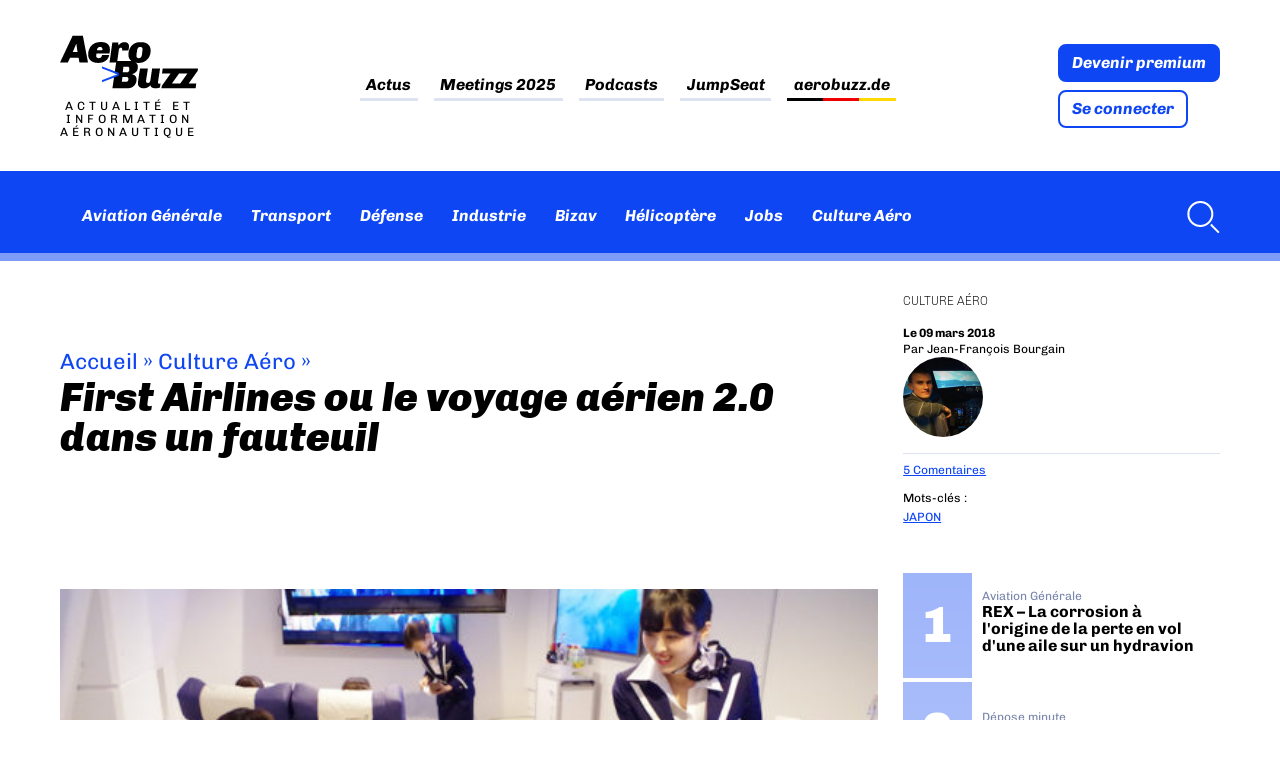

--- FILE ---
content_type: text/html; charset=UTF-8
request_url: https://www.aerobuzz.fr/culture-aero/first-airlines-ou-le-voyage-aerien-2-0-dans-un-fauteuil/
body_size: 46419
content:
<!doctype html>
<html lang="fr-FR" class="no-js">
	<head><meta charset="UTF-8"><script>if(navigator.userAgent.match(/MSIE|Internet Explorer/i)||navigator.userAgent.match(/Trident\/7\..*?rv:11/i)){var href=document.location.href;if(!href.match(/[?&]nowprocket/)){if(href.indexOf("?")==-1){if(href.indexOf("#")==-1){document.location.href=href+"?nowprocket=1"}else{document.location.href=href.replace("#","?nowprocket=1#")}}else{if(href.indexOf("#")==-1){document.location.href=href+"&nowprocket=1"}else{document.location.href=href.replace("#","&nowprocket=1#")}}}}</script><script>(()=>{class RocketLazyLoadScripts{constructor(){this.v="2.0.4",this.userEvents=["keydown","keyup","mousedown","mouseup","mousemove","mouseover","mouseout","touchmove","touchstart","touchend","touchcancel","wheel","click","dblclick","input"],this.attributeEvents=["onblur","onclick","oncontextmenu","ondblclick","onfocus","onmousedown","onmouseenter","onmouseleave","onmousemove","onmouseout","onmouseover","onmouseup","onmousewheel","onscroll","onsubmit"]}async t(){this.i(),this.o(),/iP(ad|hone)/.test(navigator.userAgent)&&this.h(),this.u(),this.l(this),this.m(),this.k(this),this.p(this),this._(),await Promise.all([this.R(),this.L()]),this.lastBreath=Date.now(),this.S(this),this.P(),this.D(),this.O(),this.M(),await this.C(this.delayedScripts.normal),await this.C(this.delayedScripts.defer),await this.C(this.delayedScripts.async),await this.T(),await this.F(),await this.j(),await this.A(),window.dispatchEvent(new Event("rocket-allScriptsLoaded")),this.everythingLoaded=!0,this.lastTouchEnd&&await new Promise(t=>setTimeout(t,500-Date.now()+this.lastTouchEnd)),this.I(),this.H(),this.U(),this.W()}i(){this.CSPIssue=sessionStorage.getItem("rocketCSPIssue"),document.addEventListener("securitypolicyviolation",t=>{this.CSPIssue||"script-src-elem"!==t.violatedDirective||"data"!==t.blockedURI||(this.CSPIssue=!0,sessionStorage.setItem("rocketCSPIssue",!0))},{isRocket:!0})}o(){window.addEventListener("pageshow",t=>{this.persisted=t.persisted,this.realWindowLoadedFired=!0},{isRocket:!0}),window.addEventListener("pagehide",()=>{this.onFirstUserAction=null},{isRocket:!0})}h(){let t;function e(e){t=e}window.addEventListener("touchstart",e,{isRocket:!0}),window.addEventListener("touchend",function i(o){o.changedTouches[0]&&t.changedTouches[0]&&Math.abs(o.changedTouches[0].pageX-t.changedTouches[0].pageX)<10&&Math.abs(o.changedTouches[0].pageY-t.changedTouches[0].pageY)<10&&o.timeStamp-t.timeStamp<200&&(window.removeEventListener("touchstart",e,{isRocket:!0}),window.removeEventListener("touchend",i,{isRocket:!0}),"INPUT"===o.target.tagName&&"text"===o.target.type||(o.target.dispatchEvent(new TouchEvent("touchend",{target:o.target,bubbles:!0})),o.target.dispatchEvent(new MouseEvent("mouseover",{target:o.target,bubbles:!0})),o.target.dispatchEvent(new PointerEvent("click",{target:o.target,bubbles:!0,cancelable:!0,detail:1,clientX:o.changedTouches[0].clientX,clientY:o.changedTouches[0].clientY})),event.preventDefault()))},{isRocket:!0})}q(t){this.userActionTriggered||("mousemove"!==t.type||this.firstMousemoveIgnored?"keyup"===t.type||"mouseover"===t.type||"mouseout"===t.type||(this.userActionTriggered=!0,this.onFirstUserAction&&this.onFirstUserAction()):this.firstMousemoveIgnored=!0),"click"===t.type&&t.preventDefault(),t.stopPropagation(),t.stopImmediatePropagation(),"touchstart"===this.lastEvent&&"touchend"===t.type&&(this.lastTouchEnd=Date.now()),"click"===t.type&&(this.lastTouchEnd=0),this.lastEvent=t.type,t.composedPath&&t.composedPath()[0].getRootNode()instanceof ShadowRoot&&(t.rocketTarget=t.composedPath()[0]),this.savedUserEvents.push(t)}u(){this.savedUserEvents=[],this.userEventHandler=this.q.bind(this),this.userEvents.forEach(t=>window.addEventListener(t,this.userEventHandler,{passive:!1,isRocket:!0})),document.addEventListener("visibilitychange",this.userEventHandler,{isRocket:!0})}U(){this.userEvents.forEach(t=>window.removeEventListener(t,this.userEventHandler,{passive:!1,isRocket:!0})),document.removeEventListener("visibilitychange",this.userEventHandler,{isRocket:!0}),this.savedUserEvents.forEach(t=>{(t.rocketTarget||t.target).dispatchEvent(new window[t.constructor.name](t.type,t))})}m(){const t="return false",e=Array.from(this.attributeEvents,t=>"data-rocket-"+t),i="["+this.attributeEvents.join("],[")+"]",o="[data-rocket-"+this.attributeEvents.join("],[data-rocket-")+"]",s=(e,i,o)=>{o&&o!==t&&(e.setAttribute("data-rocket-"+i,o),e["rocket"+i]=new Function("event",o),e.setAttribute(i,t))};new MutationObserver(t=>{for(const n of t)"attributes"===n.type&&(n.attributeName.startsWith("data-rocket-")||this.everythingLoaded?n.attributeName.startsWith("data-rocket-")&&this.everythingLoaded&&this.N(n.target,n.attributeName.substring(12)):s(n.target,n.attributeName,n.target.getAttribute(n.attributeName))),"childList"===n.type&&n.addedNodes.forEach(t=>{if(t.nodeType===Node.ELEMENT_NODE)if(this.everythingLoaded)for(const i of[t,...t.querySelectorAll(o)])for(const t of i.getAttributeNames())e.includes(t)&&this.N(i,t.substring(12));else for(const e of[t,...t.querySelectorAll(i)])for(const t of e.getAttributeNames())this.attributeEvents.includes(t)&&s(e,t,e.getAttribute(t))})}).observe(document,{subtree:!0,childList:!0,attributeFilter:[...this.attributeEvents,...e]})}I(){this.attributeEvents.forEach(t=>{document.querySelectorAll("[data-rocket-"+t+"]").forEach(e=>{this.N(e,t)})})}N(t,e){const i=t.getAttribute("data-rocket-"+e);i&&(t.setAttribute(e,i),t.removeAttribute("data-rocket-"+e))}k(t){Object.defineProperty(HTMLElement.prototype,"onclick",{get(){return this.rocketonclick||null},set(e){this.rocketonclick=e,this.setAttribute(t.everythingLoaded?"onclick":"data-rocket-onclick","this.rocketonclick(event)")}})}S(t){function e(e,i){let o=e[i];e[i]=null,Object.defineProperty(e,i,{get:()=>o,set(s){t.everythingLoaded?o=s:e["rocket"+i]=o=s}})}e(document,"onreadystatechange"),e(window,"onload"),e(window,"onpageshow");try{Object.defineProperty(document,"readyState",{get:()=>t.rocketReadyState,set(e){t.rocketReadyState=e},configurable:!0}),document.readyState="loading"}catch(t){console.log("WPRocket DJE readyState conflict, bypassing")}}l(t){this.originalAddEventListener=EventTarget.prototype.addEventListener,this.originalRemoveEventListener=EventTarget.prototype.removeEventListener,this.savedEventListeners=[],EventTarget.prototype.addEventListener=function(e,i,o){o&&o.isRocket||!t.B(e,this)&&!t.userEvents.includes(e)||t.B(e,this)&&!t.userActionTriggered||e.startsWith("rocket-")||t.everythingLoaded?t.originalAddEventListener.call(this,e,i,o):(t.savedEventListeners.push({target:this,remove:!1,type:e,func:i,options:o}),"mouseenter"!==e&&"mouseleave"!==e||t.originalAddEventListener.call(this,e,t.savedUserEvents.push,o))},EventTarget.prototype.removeEventListener=function(e,i,o){o&&o.isRocket||!t.B(e,this)&&!t.userEvents.includes(e)||t.B(e,this)&&!t.userActionTriggered||e.startsWith("rocket-")||t.everythingLoaded?t.originalRemoveEventListener.call(this,e,i,o):t.savedEventListeners.push({target:this,remove:!0,type:e,func:i,options:o})}}J(t,e){this.savedEventListeners=this.savedEventListeners.filter(i=>{let o=i.type,s=i.target||window;return e!==o||t!==s||(this.B(o,s)&&(i.type="rocket-"+o),this.$(i),!1)})}H(){EventTarget.prototype.addEventListener=this.originalAddEventListener,EventTarget.prototype.removeEventListener=this.originalRemoveEventListener,this.savedEventListeners.forEach(t=>this.$(t))}$(t){t.remove?this.originalRemoveEventListener.call(t.target,t.type,t.func,t.options):this.originalAddEventListener.call(t.target,t.type,t.func,t.options)}p(t){let e;function i(e){return t.everythingLoaded?e:e.split(" ").map(t=>"load"===t||t.startsWith("load.")?"rocket-jquery-load":t).join(" ")}function o(o){function s(e){const s=o.fn[e];o.fn[e]=o.fn.init.prototype[e]=function(){return this[0]===window&&t.userActionTriggered&&("string"==typeof arguments[0]||arguments[0]instanceof String?arguments[0]=i(arguments[0]):"object"==typeof arguments[0]&&Object.keys(arguments[0]).forEach(t=>{const e=arguments[0][t];delete arguments[0][t],arguments[0][i(t)]=e})),s.apply(this,arguments),this}}if(o&&o.fn&&!t.allJQueries.includes(o)){const e={DOMContentLoaded:[],"rocket-DOMContentLoaded":[]};for(const t in e)document.addEventListener(t,()=>{e[t].forEach(t=>t())},{isRocket:!0});o.fn.ready=o.fn.init.prototype.ready=function(i){function s(){parseInt(o.fn.jquery)>2?setTimeout(()=>i.bind(document)(o)):i.bind(document)(o)}return"function"==typeof i&&(t.realDomReadyFired?!t.userActionTriggered||t.fauxDomReadyFired?s():e["rocket-DOMContentLoaded"].push(s):e.DOMContentLoaded.push(s)),o([])},s("on"),s("one"),s("off"),t.allJQueries.push(o)}e=o}t.allJQueries=[],o(window.jQuery),Object.defineProperty(window,"jQuery",{get:()=>e,set(t){o(t)}})}P(){const t=new Map;document.write=document.writeln=function(e){const i=document.currentScript,o=document.createRange(),s=i.parentElement;let n=t.get(i);void 0===n&&(n=i.nextSibling,t.set(i,n));const c=document.createDocumentFragment();o.setStart(c,0),c.appendChild(o.createContextualFragment(e)),s.insertBefore(c,n)}}async R(){return new Promise(t=>{this.userActionTriggered?t():this.onFirstUserAction=t})}async L(){return new Promise(t=>{document.addEventListener("DOMContentLoaded",()=>{this.realDomReadyFired=!0,t()},{isRocket:!0})})}async j(){return this.realWindowLoadedFired?Promise.resolve():new Promise(t=>{window.addEventListener("load",t,{isRocket:!0})})}M(){this.pendingScripts=[];this.scriptsMutationObserver=new MutationObserver(t=>{for(const e of t)e.addedNodes.forEach(t=>{"SCRIPT"!==t.tagName||t.noModule||t.isWPRocket||this.pendingScripts.push({script:t,promise:new Promise(e=>{const i=()=>{const i=this.pendingScripts.findIndex(e=>e.script===t);i>=0&&this.pendingScripts.splice(i,1),e()};t.addEventListener("load",i,{isRocket:!0}),t.addEventListener("error",i,{isRocket:!0}),setTimeout(i,1e3)})})})}),this.scriptsMutationObserver.observe(document,{childList:!0,subtree:!0})}async F(){await this.X(),this.pendingScripts.length?(await this.pendingScripts[0].promise,await this.F()):this.scriptsMutationObserver.disconnect()}D(){this.delayedScripts={normal:[],async:[],defer:[]},document.querySelectorAll("script[type$=rocketlazyloadscript]").forEach(t=>{t.hasAttribute("data-rocket-src")?t.hasAttribute("async")&&!1!==t.async?this.delayedScripts.async.push(t):t.hasAttribute("defer")&&!1!==t.defer||"module"===t.getAttribute("data-rocket-type")?this.delayedScripts.defer.push(t):this.delayedScripts.normal.push(t):this.delayedScripts.normal.push(t)})}async _(){await this.L();let t=[];document.querySelectorAll("script[type$=rocketlazyloadscript][data-rocket-src]").forEach(e=>{let i=e.getAttribute("data-rocket-src");if(i&&!i.startsWith("data:")){i.startsWith("//")&&(i=location.protocol+i);try{const o=new URL(i).origin;o!==location.origin&&t.push({src:o,crossOrigin:e.crossOrigin||"module"===e.getAttribute("data-rocket-type")})}catch(t){}}}),t=[...new Map(t.map(t=>[JSON.stringify(t),t])).values()],this.Y(t,"preconnect")}async G(t){if(await this.K(),!0!==t.noModule||!("noModule"in HTMLScriptElement.prototype))return new Promise(e=>{let i;function o(){(i||t).setAttribute("data-rocket-status","executed"),e()}try{if(navigator.userAgent.includes("Firefox/")||""===navigator.vendor||this.CSPIssue)i=document.createElement("script"),[...t.attributes].forEach(t=>{let e=t.nodeName;"type"!==e&&("data-rocket-type"===e&&(e="type"),"data-rocket-src"===e&&(e="src"),i.setAttribute(e,t.nodeValue))}),t.text&&(i.text=t.text),t.nonce&&(i.nonce=t.nonce),i.hasAttribute("src")?(i.addEventListener("load",o,{isRocket:!0}),i.addEventListener("error",()=>{i.setAttribute("data-rocket-status","failed-network"),e()},{isRocket:!0}),setTimeout(()=>{i.isConnected||e()},1)):(i.text=t.text,o()),i.isWPRocket=!0,t.parentNode.replaceChild(i,t);else{const i=t.getAttribute("data-rocket-type"),s=t.getAttribute("data-rocket-src");i?(t.type=i,t.removeAttribute("data-rocket-type")):t.removeAttribute("type"),t.addEventListener("load",o,{isRocket:!0}),t.addEventListener("error",i=>{this.CSPIssue&&i.target.src.startsWith("data:")?(console.log("WPRocket: CSP fallback activated"),t.removeAttribute("src"),this.G(t).then(e)):(t.setAttribute("data-rocket-status","failed-network"),e())},{isRocket:!0}),s?(t.fetchPriority="high",t.removeAttribute("data-rocket-src"),t.src=s):t.src="data:text/javascript;base64,"+window.btoa(unescape(encodeURIComponent(t.text)))}}catch(i){t.setAttribute("data-rocket-status","failed-transform"),e()}});t.setAttribute("data-rocket-status","skipped")}async C(t){const e=t.shift();return e?(e.isConnected&&await this.G(e),this.C(t)):Promise.resolve()}O(){this.Y([...this.delayedScripts.normal,...this.delayedScripts.defer,...this.delayedScripts.async],"preload")}Y(t,e){this.trash=this.trash||[];let i=!0;var o=document.createDocumentFragment();t.forEach(t=>{const s=t.getAttribute&&t.getAttribute("data-rocket-src")||t.src;if(s&&!s.startsWith("data:")){const n=document.createElement("link");n.href=s,n.rel=e,"preconnect"!==e&&(n.as="script",n.fetchPriority=i?"high":"low"),t.getAttribute&&"module"===t.getAttribute("data-rocket-type")&&(n.crossOrigin=!0),t.crossOrigin&&(n.crossOrigin=t.crossOrigin),t.integrity&&(n.integrity=t.integrity),t.nonce&&(n.nonce=t.nonce),o.appendChild(n),this.trash.push(n),i=!1}}),document.head.appendChild(o)}W(){this.trash.forEach(t=>t.remove())}async T(){try{document.readyState="interactive"}catch(t){}this.fauxDomReadyFired=!0;try{await this.K(),this.J(document,"readystatechange"),document.dispatchEvent(new Event("rocket-readystatechange")),await this.K(),document.rocketonreadystatechange&&document.rocketonreadystatechange(),await this.K(),this.J(document,"DOMContentLoaded"),document.dispatchEvent(new Event("rocket-DOMContentLoaded")),await this.K(),this.J(window,"DOMContentLoaded"),window.dispatchEvent(new Event("rocket-DOMContentLoaded"))}catch(t){console.error(t)}}async A(){try{document.readyState="complete"}catch(t){}try{await this.K(),this.J(document,"readystatechange"),document.dispatchEvent(new Event("rocket-readystatechange")),await this.K(),document.rocketonreadystatechange&&document.rocketonreadystatechange(),await this.K(),this.J(window,"load"),window.dispatchEvent(new Event("rocket-load")),await this.K(),window.rocketonload&&window.rocketonload(),await this.K(),this.allJQueries.forEach(t=>t(window).trigger("rocket-jquery-load")),await this.K(),this.J(window,"pageshow");const t=new Event("rocket-pageshow");t.persisted=this.persisted,window.dispatchEvent(t),await this.K(),window.rocketonpageshow&&window.rocketonpageshow({persisted:this.persisted})}catch(t){console.error(t)}}async K(){Date.now()-this.lastBreath>45&&(await this.X(),this.lastBreath=Date.now())}async X(){return document.hidden?new Promise(t=>setTimeout(t)):new Promise(t=>requestAnimationFrame(t))}B(t,e){return e===document&&"readystatechange"===t||(e===document&&"DOMContentLoaded"===t||(e===window&&"DOMContentLoaded"===t||(e===window&&"load"===t||e===window&&"pageshow"===t)))}static run(){(new RocketLazyLoadScripts).t()}}RocketLazyLoadScripts.run()})();</script>
		
		<title>First Airlines ou le voyage aérien 2.0 dans un fauteuil - Aerobuzz : Aerobuzz</title>
<style id="rocket-critical-css">#jp-relatedposts{display:none;padding-top:1em;margin:1em 0;position:relative;clear:both}.jp-relatedposts:after{content:'';display:block;clear:both}#jp-relatedposts h3.jp-relatedposts-headline{margin:0 0 1em 0;display:inline-block;float:left;font-size:9pt;font-weight:bold;font-family:inherit}#jp-relatedposts h3.jp-relatedposts-headline em:before{content:"";display:block;width:100%;min-width:30px;border-top:1px solid #dcdcde;border-top:1px solid rgba(0,0,0,.2);margin-bottom:1em}#jp-relatedposts h3.jp-relatedposts-headline em{font-style:normal;font-weight:bold}:root{--swiper-theme-color:#007aff}.jp-carousel-overlay .swiper-container{margin-left:auto;margin-right:auto;position:relative;overflow:hidden;list-style:none;padding:0;z-index:1}.jp-carousel-overlay .swiper-wrapper{position:relative;width:100%;height:100%;z-index:1;display:flex;box-sizing:content-box}.jp-carousel-overlay .swiper-wrapper{transform:translate3d(0px,0,0)}:root{--swiper-navigation-size:44px}.jp-carousel-overlay .swiper-button-prev,.jp-carousel-overlay .swiper-button-next{position:absolute;top:50%;width:calc(var(--swiper-navigation-size) / 44 * 27);height:var(--swiper-navigation-size);margin-top:calc(0px - (var(--swiper-navigation-size) / 2));z-index:10;display:flex;align-items:center;justify-content:center;color:var(--swiper-navigation-color, var( --swiper-theme-color ) )}.jp-carousel-overlay .swiper-button-prev:after,.jp-carousel-overlay .swiper-button-next:after{font-family:swiper-icons;font-size:var(--swiper-navigation-size);text-transform:none!important;letter-spacing:0;text-transform:none;font-variant:initial;line-height:1}.jp-carousel-overlay .swiper-button-prev{left:10px;right:auto}.jp-carousel-overlay .swiper-button-prev:after{content:'prev'}.jp-carousel-overlay .swiper-button-next{right:10px;left:auto}.jp-carousel-overlay .swiper-button-next:after{content:'next'}.jp-carousel-overlay .swiper-pagination{position:absolute;text-align:center;transform:translate3d(0,0,0);z-index:10}:root{--jp-carousel-primary-color:#fff;--jp-carousel-primary-subtle-color:#999;--jp-carousel-bg-color:#000;--jp-carousel-bg-faded-color:#222;--jp-carousel-border-color:#3a3a3a}.jp-carousel-overlay .swiper-button-prev,.jp-carousel-overlay .swiper-button-next{background-image:none}.jp-carousel-wrap *{line-height:inherit}.jp-carousel-wrap.swiper-container{height:auto;width:100vw}.jp-carousel-overlay .swiper-button-prev,.jp-carousel-overlay .swiper-button-next{opacity:0.5;height:initial;width:initial;padding:20px 40px;background-image:none}.jp-carousel-overlay .swiper-button-next:after,.jp-carousel-overlay .swiper-button-prev:after{content:none}.jp-carousel-overlay .swiper-button-prev svg,.jp-carousel-overlay .swiper-button-next svg{height:30px;width:28px;background:var(--jp-carousel-bg-color);border-radius:4px}.jp-carousel-overlay{font-family:'Helvetica Neue',sans-serif!important;z-index:2147483647;overflow-x:hidden;overflow-y:auto;direction:ltr;position:fixed;top:0;right:0;bottom:0;left:0;background:var(--jp-carousel-bg-color)}.jp-carousel-overlay *{box-sizing:border-box}.jp-carousel-overlay h2:before,.jp-carousel-overlay h3:before{content:none;display:none}.jp-carousel-overlay .swiper-container .swiper-button-prev{left:0;right:auto}.jp-carousel-overlay .swiper-container .swiper-button-next{right:0;left:auto}.jp-carousel-container{display:grid;grid-template-rows:1fr 64px;height:100%}.jp-carousel-info{display:flex;flex-direction:column;text-align:left!important;-webkit-font-smoothing:subpixel-antialiased!important;z-index:100;background-color:var(--jp-carousel-bg-color);opacity:1}.jp-carousel-info-footer{position:relative;background-color:var(--jp-carousel-bg-color);height:64px;display:flex;align-items:center;justify-content:space-between;width:100vw}.jp-carousel-info-extra{display:none;background-color:var(--jp-carousel-bg-color);padding:35px;width:100vw;border-top:1px solid var(--jp-carousel-bg-faded-color)}.jp-carousel-title-and-caption{margin-bottom:15px}.jp-carousel-photo-info{left:0!important;width:100%!important}.jp-carousel-comments-wrapper{padding:0;width:100%!important;display:none}.jp-carousel-close-hint{letter-spacing:0!important;position:fixed;top:20px;right:30px;padding:10px;text-align:right;width:45px;height:45px;z-index:15;color:var(--jp-carousel-primary-color)}.jp-carousel-close-hint svg{padding:3px 2px;background:var(--jp-carousel-bg-color);border-radius:4px}.jp-carousel-pagination-container{flex:1;margin:0 15px 0 35px}.jp-swiper-pagination,.jp-carousel-pagination{color:var(--jp-carousel-primary-color);font-size:15px;font-weight:normal;white-space:nowrap;display:none;position:static!important}.jp-carousel-pagination-container .swiper-pagination{text-align:left;line-height:8px}.jp-carousel-pagination{padding-left:5px}.jp-carousel-info-footer .jp-carousel-photo-title-container{flex-basis:50vw;flex:4;justify-content:center;overflow:hidden;margin:0}.jp-carousel-photo-title,.jp-carousel-photo-caption{background:none!important;border:none!important;display:inline-block;font:normal 20px/1.3em 'Helvetica Neue',sans-serif;line-height:normal;letter-spacing:0!important;margin:0 0 10px 0;padding:0;overflow:hidden;text-shadow:none!important;text-transform:none!important;color:var(--jp-carousel-primary-color)}.jp-carousel-info-footer .jp-carousel-photo-caption{text-align:center;font-size:15px;white-space:nowrap;color:var(--jp-carousel-primary-subtle-color);margin:0;text-overflow:ellipsis}.jp-carousel-photo-title{font-size:32px;margin-bottom:2px}.jp-carousel-photo-description{color:var(--jp-carousel-primary-subtle-color);font-size:16px;margin:25px 0;width:100%}.jp-carousel-photo-description{overflow:hidden;overflow-wrap:break-word}.jp-carousel-caption{font-size:14px;font-weight:normal;margin:0}.jp-carousel-image-meta{color:var(--jp-carousel-primary-color);font-size:13px;font:12px/1.4 'Helvetica Neue',sans-serif!important;width:100%;display:none}.jp-carousel-image-meta ul{margin:0!important;padding:0!important;list-style:none!important}a.jp-carousel-image-download{display:inline-block;clear:both;color:var(--jp-carousel-primary-subtle-color);line-height:1;font-weight:400;font-size:14px;text-decoration:none}a.jp-carousel-image-download svg{display:inline-block;vertical-align:middle;margin:0 3px;padding-bottom:2px}#jp-carousel-loading-overlay{display:none;position:fixed;top:0;bottom:0;left:0;right:0}#jp-carousel-loading-wrapper{display:flex;align-items:center;justify-content:center;height:100vh;width:100vw}#jp-carousel-library-loading,#jp-carousel-library-loading:after{border-radius:50%;width:40px;height:40px}#jp-carousel-library-loading{float:left;margin:22px 0 0 10px;font-size:10px;position:relative;text-indent:-9999em;border-top:8px solid rgba(255,255,255,0.2);border-right:8px solid rgba(255,255,255,0.2);border-bottom:8px solid rgba(255,255,255,0.2);border-left:8px solid var(--jp-carousel-primary-color);-webkit-transform:translateZ(0);-ms-transform:translateZ(0);transform:translateZ(0);-webkit-animation:load8 1.1s infinite linear;animation:load8 1.1s infinite linear}@-webkit-keyframes load8{0%{-webkit-transform:rotate(0deg);transform:rotate(0deg)}100%{-webkit-transform:rotate(360deg);transform:rotate(360deg)}}@keyframes load8{0%{-webkit-transform:rotate(0deg);transform:rotate(0deg)}100%{-webkit-transform:rotate(360deg);transform:rotate(360deg)}}.jp-carousel-info-content-wrapper{max-width:800px;margin:auto}.jp-carousel-photo-icons-container{flex:1;display:block;text-align:right;margin:0 20px 0 30px;white-space:nowrap}.jp-carousel-icon-btn{padding:16px;text-decoration:none;border:none;background:none;display:inline-block;height:64px}.jp-carousel-icon{border:none;display:inline-block;line-height:0;font-weight:400;font-style:normal;border-radius:4px;width:31px;padding:4px 3px 3px}.jp-carousel-icon svg{display:inline-block}.jp-carousel-overlay rect{fill:var(--jp-carousel-primary-color)}@media only screen and (max-width:760px){.jp-carousel-overlay .swiper-container .swiper-button-next,.jp-carousel-overlay .swiper-container .swiper-button-prev{display:none!important}.jp-carousel-image-meta{float:none!important;width:100%!important;-moz-box-sizing:border-box;-webkit-box-sizing:border-box;box-sizing:border-box;margin-left:0}.jp-carousel-close-hint{font-size:26px!important;position:fixed!important;top:10px;right:10px}.jp-carousel-wrap{background-color:var(--jp-carousel-bg-color)}.jp-carousel-caption{overflow:visible!important}.jp-carousel-info-footer .jp-carousel-photo-title-container{display:none}.jp-carousel-photo-icons-container{margin:0 10px 0 0;white-space:nowrap}.jp-carousel-icon-btn{padding-left:20px}.jp-carousel-pagination{padding-left:5px}.jp-carousel-pagination-container{margin-left:25px}}ul{box-sizing:border-box}:root{--wp--preset--font-size--normal:16px;--wp--preset--font-size--huge:42px}:root{--iump-primary-text-color:#1a2538;--iump-second-text-color:rgba(125,138,157,1.0);--iump-thrid-text-color:#686b8f;--iump-forth-text-color:rgba(108,119,135,1.0);--iump-main-background-color:#f4f7fd;--iump-green-color:#37caca;--iump-blue-color:#2196f3;--iump-blue-light-dark-color:#0d8aee;--iump-blue-darker-color:#0b64f5;--iump-light-blue-color:#ecf3fb;--iump-superlight-blue-color:rgba(236,243,251, 0.28);--iump-blue-border-color:#e0eafe;--iump-blue-second-border-color:#e2e8f9;--iump-gray-color:#ced4de;--iump-main-orange:#F5B11D;--iump-primary-font:Poppins,Century Gothic,CenturyGothic,sans-serif}article,aside,header,main,nav,section{display:block}html{font-family:sans-serif;-ms-text-size-adjust:100%;-webkit-text-size-adjust:100%}body{margin:0}a{background:transparent}h1{font-size:2em;margin:0.67em 0}strong{font-weight:bold}img{border:0}svg:not(:root){overflow:hidden}input,textarea{font-family:inherit;font-size:100%;margin:0}input{line-height:normal}input[type="checkbox"]{box-sizing:border-box;padding:0}input::-moz-focus-inner{border:0;padding:0}textarea{overflow:auto;vertical-align:top} *,*:after,*:before{-moz-box-sizing:border-box;box-sizing:border-box;-webkit-font-smoothing:antialiased;font-smoothing:antialiased;text-rendering:optimizeLegibility}body{margin:0;font:400 16px/1.4 "Chivo",Helvetica,Arial,sans-serif;color:#000;accent-color:#0e46f3}.clear{*zoom:1}.clear:before,.clear:after{content:" ";display:table}.clear:after{clear:both}img{max-width:100%;vertical-align:bottom}a{color:inherit;text-decoration:none}ul{padding:0}.btn{display:block;width:fit-content;padding:.5625rem .75rem;color:#fff;line-height:1;font-weight:bold;font-style:italic;border:2px solid #0e46f3;border-radius:8px;background:#0e46f3}.btn+.btn{margin-top:.5rem}.btn.btn-light{color:#0e46f3;background:#fff}.suns{position:relative;width:fit-content;max-width:72.5rem;margin:0 auto;text-align:center}.ban_6_logos{grid-area:sidebar-banner;position:relative;display:flex;flex-wrap:wrap;justify-content:space-evenly;align-items:center;width:100%;max-width:72.5rem;margin:0 auto 3rem;padding:.5rem 2.5%;text-align:center;border:1px solid #dee3f1}.ban_6_logos::before{content:"Les partenaires d'Aerobuzz";position:absolute;top:-1rem;left:0;display:block;color:#7a86ab;font-size:10px;text-align:left;text-transform:uppercase;letter-spacing:3.33px}.ban_6_logos .suns{width:11rem;height:7.4rem;margin-bottom:.5rem;padding:0}.wrapper{max-width:72.5rem;width:95%;margin:0 auto;position:relative}[data-area=main]{grid-area:main}[data-area=secondary]{grid-area:secondary}[data-area=aside]{grid-area:aside}.sidebar>div{margin-bottom:4.4rem}@media screen and (max-width:55rem){#abz_row_premium .abz_premium_newsletter_description{grid-area:nl}}.header{position:sticky;top:-11rem;margin-bottom:2rem;z-index:20}.header .nav ul{display:flex;flex-wrap:wrap;padding:0;list-style:none}.header .nav ul li+li{margin-left:1rem}.header .nav ul a{padding:.4rem;font-weight:bold;font-style:italic;color:inherit}.header .nav-search{margin-left:auto}.header .progress-container{position:relative;display:none;width:100%;height:8px;margin-top:-8px;background:hsla(0,0%,100%,.46)}body.single-post .header .progress-container{display:block}.header .progress-bar{width:0%;height:8px;background:#0e46f3}.header .nav-search a{display:flex;align-items:center}.header .nav-search svg{margin-left:.5rem;fill:#fff}.header_top-part{background:var(--wpr-bg-89aa5931-7f45-4242-ba5b-537d6de640c6) calc((100% - 1160px)/2 + 12.8rem) -9.7rem no-repeat;background-size:40rem}.header_top-part .wrapper{padding:2rem 0;display:flex;justify-content:space-between;align-items:center}.header_top-part .logo{display:flex;flex-direction:column;width:min-content}.header_top-part .logo img{height:60px}.header_top-part .site_tagline{max-width:fit-content;margin-top:.5rem;font-size:.75rem;text-align:center;letter-spacing:4px;text-transform:uppercase;line-height:1.15}.header_top-part .nav{color:#000}.header_top-part .nav ul{justify-content:center}.header_top-part .nav li+li{margin-left:1.875rem}.header_top-part .nav a{padding:.2rem 0;background-image:linear-gradient(to right,#dee3f1,#dee3f1);background-size:100% 3px;background-repeat:no-repeat;background-position:bottom}.header_top-part .nav .flag_link_de a{background-size:100% 3px;background-repeat:no-repeat;background-position:bottom;background-image:linear-gradient(to right,black 33%,#ee0000 33%,#ee0000 66%,#ffd900 66%)}.header_bottom-part{display:flex;min-height:5.625rem;height:clamp(80px,5.625rem,100px);color:#fff;background-color:#0e46f3}.header_bottom-part .wrapper{display:flex;align-items:center}.header_bottom-part .nav{display:flex;align-items:center}.header_bottom-part .logo_site{width:0rem;margin-right:1rem}.mobile_menu{display:none}.menu-button-container,#menu-toggle{display:none}.desktop-only{display:initial}@media screen and (max-width:60rem){.header .desktop-only{display:none}.menu-button-container{display:block;height:18px;width:30px;margin-top:.5rem;flex-direction:column;justify-content:center;align-items:center}.menu-button,.menu-button::before,.menu-button::after{position:absolute;display:block;height:4px;width:30px;background-color:#fff;border-radius:2px}.menu-button::before{content:"";margin-top:-8px}.menu-button::after{content:"";margin-top:8px}.mobile_menu{position:absolute;top:140%;display:none;width:100vw;margin:0 -2.61%;background:#0e46f3}.mobile_menu ul{margin:0;list-style:none}.mobile_menu ul li{padding:.5rem 1rem;border-bottom:1px solid hsla(0,0%,100%,.1)}.header_bottom-part{min-height:0;padding:1rem 0}.header_bottom-part .wrapper{justify-content:space-between;align-items:center}}@media screen and (max-width:46rem){.header{top:-4.16rem}.header .site_tagline{display:none}.header .header_top-part .nav{display:none}.header .header_top-part .nav ul{margin-top:0;flex-direction:column;align-items:flex-start}.header .header_top-part .nav ul li,.header .header_top-part .nav ul li+li{margin-left:0;padding:.5rem 0}.header .abz_connexion{display:flex;align-items:flex-end}.header .abz_connexion .btn{font-size:.75rem}.header .abz_connexion .btn+.btn{margin-left:.5rem}.header_top-part .wrapper{padding:.2rem 0}.header_top-part .logo img{max-width:8rem}.header_bottom-part .wrapper{justify-content:space-between;align-items:center}}.home article.type-post .entry-title{grid-area:title;margin:0}.home article.type-post .img_une,.home article.type-post .tag{grid-area:img}.home article.type-post .introduction{grid-area:excerpt}.home article.type-post .abz_meta{grid-area:meta}.single-post article{display:grid;grid-template-areas:"titre titre titre" "sidebar-titre sidebar-titre sidebar-titre" "sidebar-banner sidebar-banner sidebar-banner" "sidebar-meta sidebar-meta sidebar-meta" "main main main" "locker locker locker" "comment comment comment" "sidebar sidebar sidebar";grid-template-columns:1fr;gap:1rem 0}.single-post article .post-intro{grid-area:titre;margin:1rem 0}.single-post article .post-meta-content{grid-area:sidebar-meta;grid-template-columns:2fr 1fr}.single-post article .post-main-content{grid-area:main}.single-post article .sidebar{grid-area:sidebar}.single-post article .comments{grid-area:comment}.single-post article .locker_article{grid-area:locker}.ariane{font-size:1.375rem;color:#0e46f3}.ariane a{color:inherit}.ariane .arbo{margin-bottom:0}.ariane .breadcrumb_last{display:none}.post-intro{margin:2rem 0 4rem}.post-intro .post-title{margin-bottom:0}.post-title{margin-top:0}.post-meta-content{font-size:.75rem}.post-meta-content .date{display:block;margin-top:1rem;font-weight:bold}.listing_news .abz_meta,.listing_topnews .abz_meta{grid-area:meta}article .tag{text-transform:uppercase;font-weight:300}.img_une{position:relative;display:flex;justify-content:center;width:100%}.img_une img{width:100%;max-height:20rem;object-fit:cover}body.single-post article.type-post .img_une img{max-height:none}.comment-form label{display:inline-block;min-width:6.5rem;margin-right:1rem}.comment-form textarea{display:block;width:100%;margin:.5rem 0;padding:.5rem;border:1px solid #7a86ab;background-color:rgba(222,227,241,.25)}.category_articles .sidebar{grid-area:sidebar}.category_articles .category_tags{grid-area:tags;align-self:flex-start;display:-webkit-box;-webkit-line-clamp:24;-webkit-box-orient:vertical;overflow:hidden}.category_articles .large-news{grid-area:top-post;margin-bottom:1rem}.category_articles .second_posts{grid-area:posts;grid-row:auto;align-self:flex-start}.category_articles .second-news .img_une{grid-area:img;min-height:9rem;background-color:#dee3f1}.category_articles .low_posts{grid-area:low_posts;grid-row:auto;display:grid;grid-template-rows:auto;grid-template-columns:1fr 1fr;gap:2rem}.category_articles .pagination{grid-area:pagination;height:fit-content}@media screen and (max-width:66.25rem){.single-post article .post-meta-content{display:grid;gap:.1rem 1rem;grid-template-areas:"meta avatar" "meta avatar" "meta avatar" "meta avatar" "meta avatar" "meta avatar" "meta avatar";grid-template-columns:auto min-content;grid-auto-rows:min-content}.single-post article .post-meta-content>*{grid-area:meta;grid-row:auto;display:inline-block;margin:0;padding:0}.single-post article .post-meta-content .author{grid-area:avatar}}@media screen and (min-width:50rem){.single-post article{gap:1rem clamp(.5rem,2vw,3rem);grid-template-columns:minmax(37.7rem,4fr) 2fr;grid-template-areas:"titre titre" "sidebar-banner sidebar-banner" "sidebar-meta sidebar-meta" "main sidebar" "comment sidebar"}.single-post article .post-intro{margin:2rem 0 4rem}.single-post article.article_open{grid-template-rows:1fr min-content auto}.single-post article .mega-banner{grid-area:sidebar-banner;margin:-3rem auto 1rem}}@media screen and (min-width:66.25rem){.single-post article{grid-template-areas:"titre titre sidebar-titre" "sidebar-banner sidebar-banner sidebar-banner" "sidebar-meta main sidebar" "comment comment sidebar";grid-template-columns:10rem auto 18.75rem;grid-template-columns:1fr minmax(37.7rem,4fr) 2fr}}@font-face{font-family:"Chivo";src:url("/wp-content/themes/aerobuzz_4/fonts/Chivo-Light.ttf");font-weight:300;font-style:normal;font-display:swap}@font-face{font-family:"Chivo";src:url("/wp-content/themes/aerobuzz_4/fonts/Chivo-LightItalic.ttf");font-weight:300;font-style:italic;font-display:swap}@font-face{font-family:"Chivo";src:url("/wp-content/themes/aerobuzz_4/fonts/Chivo-Regular.ttf");font-weight:normal;font-style:normal;font-display:swap}@font-face{font-family:"Chivo";src:url("/wp-content/themes/aerobuzz_4/fonts/Chivo-Italic.ttf");font-weight:normal;font-style:italic;font-display:swap}@font-face{font-family:"Chivo";src:url("/wp-content/themes/aerobuzz_4/fonts/Chivo-Bold.ttf");font-weight:bold;font-style:normal;font-display:swap}@font-face{font-family:"Chivo";src:url("/wp-content/themes/aerobuzz_4/fonts/Chivo-BoldItalic.ttf");font-weight:bold;font-style:italic;font-display:swap}@font-face{font-family:"Chivo";src:url("/wp-content/themes/aerobuzz_4/fonts/Chivo-Black.ttf");font-weight:900;font-style:normal;font-display:swap}@font-face{font-family:"Chivo";src:url("/wp-content/themes/aerobuzz_4/fonts/Chivo-BlackItalic.ttf");font-weight:900;font-style:italic;font-display:swap}h1{font-size:2.5rem;font-weight:900;font-style:italic;line-height:1}h2{font-size:1.375rem}@media (prefers-color-scheme:dark){body{color:#fff;background:#1d1d1d}.header .nav,.header .nav ul,.header .nav ul a{color:#e4e4e4}}::-webkit-selection{background:#04a4cc;color:#fff;text-shadow:none}.mailpoet_form_loading{display:none;text-align:center;width:30px}.mailpoet_form_loading>span{animation:mailpoet-bouncedelay 1.4s infinite ease-in-out both;background-color:#5b5b5b;border-radius:100%;display:inline-block;height:5px;width:5px}.mailpoet_form_loading .mailpoet_bounce1{animation-delay:-0.32s}.mailpoet_form_loading .mailpoet_bounce2{animation-delay:-0.16s;margin:0 7px}@keyframes mailpoet-bouncedelay{0%,80%,100%{transform:scale(0)}40%{transform:scale(1)}}.mailpoet_form_popup_overlay{background-color:#000;display:none;height:100%;left:0;margin:0;max-width:100%!important;opacity:.7;position:fixed;top:0;width:100%!important;z-index:100000}</style>

        <link href="https://www.aerobuzz.fr/wp-content/themes/aerobuzz_4/img/icons/favicon.ico" rel="shortcut icon">
        <link href="https://www.aerobuzz.fr/wp-content/themes/aerobuzz_4/img/icons/touch.png" rel="apple-touch-icon-precomposed">

		<meta http-equiv="X-UA-Compatible" content="IE=edge,chrome=1">
		<meta name="viewport" content="width=device-width, initial-scale=1.0">
		<meta name="description" content="Actualité et information aéronautique">

		<meta name='robots' content='index, follow, max-image-preview:large, max-snippet:-1, max-video-preview:-1' />
<!-- Google tag (gtag.js) consent mode dataLayer added by Site Kit -->
<script type="rocketlazyloadscript" data-rocket-type="text/javascript" id="google_gtagjs-js-consent-mode-data-layer">
/* <![CDATA[ */
window.dataLayer = window.dataLayer || [];function gtag(){dataLayer.push(arguments);}
gtag('consent', 'default', {"ad_personalization":"denied","ad_storage":"denied","ad_user_data":"denied","analytics_storage":"denied","functionality_storage":"denied","security_storage":"denied","personalization_storage":"denied","region":["AT","BE","BG","CH","CY","CZ","DE","DK","EE","ES","FI","FR","GB","GR","HR","HU","IE","IS","IT","LI","LT","LU","LV","MT","NL","NO","PL","PT","RO","SE","SI","SK"],"wait_for_update":500});
window._googlesitekitConsentCategoryMap = {"statistics":["analytics_storage"],"marketing":["ad_storage","ad_user_data","ad_personalization"],"functional":["functionality_storage","security_storage"],"preferences":["personalization_storage"]};
window._googlesitekitConsents = {"ad_personalization":"denied","ad_storage":"denied","ad_user_data":"denied","analytics_storage":"denied","functionality_storage":"denied","security_storage":"denied","personalization_storage":"denied","region":["AT","BE","BG","CH","CY","CZ","DE","DK","EE","ES","FI","FR","GB","GR","HR","HU","IE","IS","IT","LI","LT","LU","LV","MT","NL","NO","PL","PT","RO","SE","SI","SK"],"wait_for_update":500};
/* ]]> */
</script>
<!-- End Google tag (gtag.js) consent mode dataLayer added by Site Kit -->

	<!-- This site is optimized with the Yoast SEO plugin v26.8 - https://yoast.com/product/yoast-seo-wordpress/ -->
	<title>First Airlines ou le voyage aérien 2.0 dans un fauteuil - Aerobuzz</title>
	<link rel="canonical" href="https://www.aerobuzz.fr/culture-aero/first-airlines-ou-le-voyage-aerien-2-0-dans-un-fauteuil/" />
	<meta property="og:locale" content="fr_FR" />
	<meta property="og:type" content="article" />
	<meta property="og:title" content="First Airlines ou le voyage aérien 2.0 dans un fauteuil - Aerobuzz" />
	<meta property="og:description" content="First Airlines est une compagnie aérienne totalement virtuelle qui offre des vols tout aussi virtuels de Tokyo vers diverses destinations, dont Paris, Hawaii, New York ou bien encore Rome. Pour l&rsquo;équivalent de 50 €, les « passagers » équipés de lunettes de réalité virtuelle suivent tout le cheminement habituel d&rsquo;un VIP voyageant en Première, de l&rsquo;arrivée à" />
	<meta property="og:url" content="https://www.aerobuzz.fr/culture-aero/first-airlines-ou-le-voyage-aerien-2-0-dans-un-fauteuil/" />
	<meta property="og:site_name" content="Aerobuzz" />
	<meta property="article:publisher" content="https://facebook.com/aerobuzz" />
	<meta property="article:author" content="https://www.facebook.com/profile.php?id=100006943442232" />
	<meta property="article:published_time" content="2018-03-09T16:00:00+00:00" />
	<meta property="og:image" content="https://i0.wp.com/www.aerobuzz.fr/wp-content/uploads/2018/03/first-airlines.jpg?fit=800%2C530&ssl=1" />
	<meta property="og:image:width" content="800" />
	<meta property="og:image:height" content="530" />
	<meta property="og:image:type" content="image/jpeg" />
	<meta name="author" content="Jean-François Bourgain" />
	<script type="application/ld+json" class="yoast-schema-graph">{"@context":"https://schema.org","@graph":[{"@type":"Article","@id":"https://www.aerobuzz.fr/culture-aero/first-airlines-ou-le-voyage-aerien-2-0-dans-un-fauteuil/#article","isPartOf":{"@id":"https://www.aerobuzz.fr/culture-aero/first-airlines-ou-le-voyage-aerien-2-0-dans-un-fauteuil/"},"author":{"name":"Jean-François Bourgain","@id":"https://www.aerobuzz.fr/#/schema/person/b77133684b3c70afe68a8c9c81bf71bc"},"headline":"First Airlines ou le voyage aérien 2.0 dans un fauteuil","datePublished":"2018-03-09T16:00:00+00:00","mainEntityOfPage":{"@id":"https://www.aerobuzz.fr/culture-aero/first-airlines-ou-le-voyage-aerien-2-0-dans-un-fauteuil/"},"wordCount":629,"commentCount":5,"publisher":{"@id":"https://www.aerobuzz.fr/#organization"},"image":{"@id":"https://www.aerobuzz.fr/culture-aero/first-airlines-ou-le-voyage-aerien-2-0-dans-un-fauteuil/#primaryimage"},"thumbnailUrl":"https://www.aerobuzz.fr/wp-content/uploads/2018/03/first-airlines.jpg","keywords":["JAPON"],"articleSection":["Culture Aéro","Transport Aérien"],"inLanguage":"fr-FR","potentialAction":[{"@type":"CommentAction","name":"Comment","target":["https://www.aerobuzz.fr/culture-aero/first-airlines-ou-le-voyage-aerien-2-0-dans-un-fauteuil/#respond"]}]},{"@type":"WebPage","@id":"https://www.aerobuzz.fr/culture-aero/first-airlines-ou-le-voyage-aerien-2-0-dans-un-fauteuil/","url":"https://www.aerobuzz.fr/culture-aero/first-airlines-ou-le-voyage-aerien-2-0-dans-un-fauteuil/","name":"First Airlines ou le voyage aérien 2.0 dans un fauteuil - Aerobuzz","isPartOf":{"@id":"https://www.aerobuzz.fr/#website"},"primaryImageOfPage":{"@id":"https://www.aerobuzz.fr/culture-aero/first-airlines-ou-le-voyage-aerien-2-0-dans-un-fauteuil/#primaryimage"},"image":{"@id":"https://www.aerobuzz.fr/culture-aero/first-airlines-ou-le-voyage-aerien-2-0-dans-un-fauteuil/#primaryimage"},"thumbnailUrl":"https://www.aerobuzz.fr/wp-content/uploads/2018/03/first-airlines.jpg","datePublished":"2018-03-09T16:00:00+00:00","breadcrumb":{"@id":"https://www.aerobuzz.fr/culture-aero/first-airlines-ou-le-voyage-aerien-2-0-dans-un-fauteuil/#breadcrumb"},"inLanguage":"fr-FR","potentialAction":[{"@type":"ReadAction","target":["https://www.aerobuzz.fr/culture-aero/first-airlines-ou-le-voyage-aerien-2-0-dans-un-fauteuil/"]}]},{"@type":"ImageObject","inLanguage":"fr-FR","@id":"https://www.aerobuzz.fr/culture-aero/first-airlines-ou-le-voyage-aerien-2-0-dans-un-fauteuil/#primaryimage","url":"https://www.aerobuzz.fr/wp-content/uploads/2018/03/first-airlines.jpg","contentUrl":"https://www.aerobuzz.fr/wp-content/uploads/2018/03/first-airlines.jpg","width":800,"height":530,"caption":"L’expérience est un tel succès que tous les vols virtuels sont pleins depuis le lancement du simulateur en 2016. © First Airlines"},{"@type":"BreadcrumbList","@id":"https://www.aerobuzz.fr/culture-aero/first-airlines-ou-le-voyage-aerien-2-0-dans-un-fauteuil/#breadcrumb","itemListElement":[{"@type":"ListItem","position":1,"name":"Accueil","item":"https://www.aerobuzz.fr/"},{"@type":"ListItem","position":2,"name":"Culture Aéro","item":"https://www.aerobuzz.fr/category/culture-aero/"},{"@type":"ListItem","position":3,"name":"First Airlines ou le voyage aérien 2.0 dans un fauteuil"}]},{"@type":"WebSite","@id":"https://www.aerobuzz.fr/#website","url":"https://www.aerobuzz.fr/","name":"Aerobuzz.fr","description":"Actualité et information aéronautique","publisher":{"@id":"https://www.aerobuzz.fr/#organization"},"alternateName":"Aerobuzz","potentialAction":[{"@type":"SearchAction","target":{"@type":"EntryPoint","urlTemplate":"https://www.aerobuzz.fr/?s={search_term_string}"},"query-input":{"@type":"PropertyValueSpecification","valueRequired":true,"valueName":"search_term_string"}}],"inLanguage":"fr-FR"},{"@type":"Organization","@id":"https://www.aerobuzz.fr/#organization","name":"Aerobuzz.fr","url":"https://www.aerobuzz.fr/","logo":{"@type":"ImageObject","inLanguage":"fr-FR","@id":"https://www.aerobuzz.fr/#/schema/logo/image/","url":"https://i0.wp.com/www.aerobuzz.fr/wp-content/uploads/2025/02/AB_favicon%4016x.png?fit=576%2C576&ssl=1","contentUrl":"https://i0.wp.com/www.aerobuzz.fr/wp-content/uploads/2025/02/AB_favicon%4016x.png?fit=576%2C576&ssl=1","width":576,"height":576,"caption":"Aerobuzz.fr"},"image":{"@id":"https://www.aerobuzz.fr/#/schema/logo/image/"},"sameAs":["https://facebook.com/aerobuzz","https://x.com/aerobuzzfr","https://www.linkedin.com/company/2309128/","https://www.youtube.com/user/VideoAerobuzz","https://www.twitch.tv/jumpseat_abz","https://podcast.ausha.co/aerobuzz-fr-le-podcast","https://www.tiktok.com/@jumpseat_abz"]},{"@type":"Person","@id":"https://www.aerobuzz.fr/#/schema/person/b77133684b3c70afe68a8c9c81bf71bc","name":"Jean-François Bourgain","image":{"@type":"ImageObject","inLanguage":"fr-FR","@id":"https://www.aerobuzz.fr/#/schema/person/image/","url":"https://www.aerobuzz.fr/wp-content/uploads/2019/10/Jean-François-Bourgain_avatar-96x96.jpg","contentUrl":"https://www.aerobuzz.fr/wp-content/uploads/2019/10/Jean-François-Bourgain_avatar-96x96.jpg","caption":"Jean-François Bourgain"},"description":"Détenteur du BIA/CAEA, Pilote Privé avion/Instructeur ULM et technicien aéronautique de formation, c’est par passion du vol et du monde spatial que Jean-François Bourgain est devenu Journaliste aéronautique / espace. Il est à ce titre membre de l’AJPAE et collabore régulièrement à AéroBuzz.fr depuis 2016. Il troque parfois sa plume contre un micro pour commenter des meetings aériens ou JPO. Plusieurs collaborations de com' également dans le secteur aéronautique. CONTACT : bourgainjeanfrancois.jr@gmail.com","sameAs":["https://www.facebook.com/profile.php?id=100006943442232","https://www.instagram.com/jeanfrancoisbourgain/?fbclid=IwAR0TfT7vEJe09-JJ4aGVGT0xa3s4Q_ak1aymrY7ytEq3DLWrlrD-WgHOxjE","https://x.com/jfbourgain"],"url":"https://www.aerobuzz.fr/author/bourgain_jean/"}]}</script>
	<!-- / Yoast SEO plugin. -->


<link rel='dns-prefetch' href='//stats.wp.com' />
<link rel='dns-prefetch' href='//www.googletagmanager.com' />
<link rel='dns-prefetch' href='//pagead2.googlesyndication.com' />
<link href='https://fonts.bunny.net' crossorigin rel='preconnect' />
<link rel='preconnect' href='https://fonts.bunny.net' />
<link rel="alternate" title="oEmbed (JSON)" type="application/json+oembed" href="https://www.aerobuzz.fr/wp-json/oembed/1.0/embed?url=https%3A%2F%2Fwww.aerobuzz.fr%2Fculture-aero%2Ffirst-airlines-ou-le-voyage-aerien-2-0-dans-un-fauteuil%2F" />
<link rel="alternate" title="oEmbed (XML)" type="text/xml+oembed" href="https://www.aerobuzz.fr/wp-json/oembed/1.0/embed?url=https%3A%2F%2Fwww.aerobuzz.fr%2Fculture-aero%2Ffirst-airlines-ou-le-voyage-aerien-2-0-dans-un-fauteuil%2F&#038;format=xml" />
<style id='wp-img-auto-sizes-contain-inline-css' type='text/css'>
img:is([sizes=auto i],[sizes^="auto," i]){contain-intrinsic-size:3000px 1500px}
/*# sourceURL=wp-img-auto-sizes-contain-inline-css */
</style>
<link data-minify="1" rel='preload'  href='https://www.aerobuzz.fr/wp-content/cache/min/1/wp-content/plugins/td-premium/assets/css/frontend.css?ver=1768946207' data-rocket-async="style" as="style" onload="this.onload=null;this.rel='stylesheet'" onerror="this.removeAttribute('data-rocket-async')"  media='all' />
<link data-minify="1" rel='preload'  href='https://www.aerobuzz.fr/wp-content/cache/min/1/wp-content/plugins/jetpack/modules/related-posts/related-posts.css?ver=1768946207' data-rocket-async="style" as="style" onload="this.onload=null;this.rel='stylesheet'" onerror="this.removeAttribute('data-rocket-async')"  media='all' />
<style id='wp-emoji-styles-inline-css' type='text/css'>

	img.wp-smiley, img.emoji {
		display: inline !important;
		border: none !important;
		box-shadow: none !important;
		height: 1em !important;
		width: 1em !important;
		margin: 0 0.07em !important;
		vertical-align: -0.1em !important;
		background: none !important;
		padding: 0 !important;
	}
/*# sourceURL=wp-emoji-styles-inline-css */
</style>
<link rel='preload'  href='https://www.aerobuzz.fr/wp-includes/css/dist/block-library/style.min.css?ver=ebdb37' data-rocket-async="style" as="style" onload="this.onload=null;this.rel='stylesheet'" onerror="this.removeAttribute('data-rocket-async')"  media='all' />
<style id='wp-block-image-inline-css' type='text/css'>
.wp-block-image>a,.wp-block-image>figure>a{display:inline-block}.wp-block-image img{box-sizing:border-box;height:auto;max-width:100%;vertical-align:bottom}@media not (prefers-reduced-motion){.wp-block-image img.hide{visibility:hidden}.wp-block-image img.show{animation:show-content-image .4s}}.wp-block-image[style*=border-radius] img,.wp-block-image[style*=border-radius]>a{border-radius:inherit}.wp-block-image.has-custom-border img{box-sizing:border-box}.wp-block-image.aligncenter{text-align:center}.wp-block-image.alignfull>a,.wp-block-image.alignwide>a{width:100%}.wp-block-image.alignfull img,.wp-block-image.alignwide img{height:auto;width:100%}.wp-block-image .aligncenter,.wp-block-image .alignleft,.wp-block-image .alignright,.wp-block-image.aligncenter,.wp-block-image.alignleft,.wp-block-image.alignright{display:table}.wp-block-image .aligncenter>figcaption,.wp-block-image .alignleft>figcaption,.wp-block-image .alignright>figcaption,.wp-block-image.aligncenter>figcaption,.wp-block-image.alignleft>figcaption,.wp-block-image.alignright>figcaption{caption-side:bottom;display:table-caption}.wp-block-image .alignleft{float:left;margin:.5em 1em .5em 0}.wp-block-image .alignright{float:right;margin:.5em 0 .5em 1em}.wp-block-image .aligncenter{margin-left:auto;margin-right:auto}.wp-block-image :where(figcaption){margin-bottom:1em;margin-top:.5em}.wp-block-image.is-style-circle-mask img{border-radius:9999px}@supports ((-webkit-mask-image:none) or (mask-image:none)) or (-webkit-mask-image:none){.wp-block-image.is-style-circle-mask img{border-radius:0;-webkit-mask-image:url('data:image/svg+xml;utf8,<svg viewBox="0 0 100 100" xmlns="https://www.w3.org/2000/svg"><circle cx="50" cy="50" r="50"/></svg>');mask-image:url('data:image/svg+xml;utf8,<svg viewBox="0 0 100 100" xmlns="https://www.w3.org/2000/svg"><circle cx="50" cy="50" r="50"/></svg>');mask-mode:alpha;-webkit-mask-position:center;mask-position:center;-webkit-mask-repeat:no-repeat;mask-repeat:no-repeat;-webkit-mask-size:contain;mask-size:contain}}:root :where(.wp-block-image.is-style-rounded img,.wp-block-image .is-style-rounded img){border-radius:9999px}.wp-block-image figure{margin:0}.wp-lightbox-container{display:flex;flex-direction:column;position:relative}.wp-lightbox-container img{cursor:zoom-in}.wp-lightbox-container img:hover+button{opacity:1}.wp-lightbox-container button{align-items:center;backdrop-filter:blur(16px) saturate(180%);background-color:#5a5a5a40;border:none;border-radius:4px;cursor:zoom-in;display:flex;height:20px;justify-content:center;opacity:0;padding:0;position:absolute;right:16px;text-align:center;top:16px;width:20px;z-index:100}@media not (prefers-reduced-motion){.wp-lightbox-container button{transition:opacity .2s ease}}.wp-lightbox-container button:focus-visible{outline:3px auto #5a5a5a40;outline:3px auto -webkit-focus-ring-color;outline-offset:3px}.wp-lightbox-container button:hover{cursor:pointer;opacity:1}.wp-lightbox-container button:focus{opacity:1}.wp-lightbox-container button:focus,.wp-lightbox-container button:hover,.wp-lightbox-container button:not(:hover):not(:active):not(.has-background){background-color:#5a5a5a40;border:none}.wp-lightbox-overlay{box-sizing:border-box;cursor:zoom-out;height:100vh;left:0;overflow:hidden;position:fixed;top:0;visibility:hidden;width:100%;z-index:100000}.wp-lightbox-overlay .close-button{align-items:center;cursor:pointer;display:flex;justify-content:center;min-height:40px;min-width:40px;padding:0;position:absolute;right:calc(env(safe-area-inset-right) + 16px);top:calc(env(safe-area-inset-top) + 16px);z-index:5000000}.wp-lightbox-overlay .close-button:focus,.wp-lightbox-overlay .close-button:hover,.wp-lightbox-overlay .close-button:not(:hover):not(:active):not(.has-background){background:none;border:none}.wp-lightbox-overlay .lightbox-image-container{height:var(--wp--lightbox-container-height);left:50%;overflow:hidden;position:absolute;top:50%;transform:translate(-50%,-50%);transform-origin:top left;width:var(--wp--lightbox-container-width);z-index:9999999999}.wp-lightbox-overlay .wp-block-image{align-items:center;box-sizing:border-box;display:flex;height:100%;justify-content:center;margin:0;position:relative;transform-origin:0 0;width:100%;z-index:3000000}.wp-lightbox-overlay .wp-block-image img{height:var(--wp--lightbox-image-height);min-height:var(--wp--lightbox-image-height);min-width:var(--wp--lightbox-image-width);width:var(--wp--lightbox-image-width)}.wp-lightbox-overlay .wp-block-image figcaption{display:none}.wp-lightbox-overlay button{background:none;border:none}.wp-lightbox-overlay .scrim{background-color:#fff;height:100%;opacity:.9;position:absolute;width:100%;z-index:2000000}.wp-lightbox-overlay.active{visibility:visible}@media not (prefers-reduced-motion){.wp-lightbox-overlay.active{animation:turn-on-visibility .25s both}.wp-lightbox-overlay.active img{animation:turn-on-visibility .35s both}.wp-lightbox-overlay.show-closing-animation:not(.active){animation:turn-off-visibility .35s both}.wp-lightbox-overlay.show-closing-animation:not(.active) img{animation:turn-off-visibility .25s both}.wp-lightbox-overlay.zoom.active{animation:none;opacity:1;visibility:visible}.wp-lightbox-overlay.zoom.active .lightbox-image-container{animation:lightbox-zoom-in .4s}.wp-lightbox-overlay.zoom.active .lightbox-image-container img{animation:none}.wp-lightbox-overlay.zoom.active .scrim{animation:turn-on-visibility .4s forwards}.wp-lightbox-overlay.zoom.show-closing-animation:not(.active){animation:none}.wp-lightbox-overlay.zoom.show-closing-animation:not(.active) .lightbox-image-container{animation:lightbox-zoom-out .4s}.wp-lightbox-overlay.zoom.show-closing-animation:not(.active) .lightbox-image-container img{animation:none}.wp-lightbox-overlay.zoom.show-closing-animation:not(.active) .scrim{animation:turn-off-visibility .4s forwards}}@keyframes show-content-image{0%{visibility:hidden}99%{visibility:hidden}to{visibility:visible}}@keyframes turn-on-visibility{0%{opacity:0}to{opacity:1}}@keyframes turn-off-visibility{0%{opacity:1;visibility:visible}99%{opacity:0;visibility:visible}to{opacity:0;visibility:hidden}}@keyframes lightbox-zoom-in{0%{transform:translate(calc((-100vw + var(--wp--lightbox-scrollbar-width))/2 + var(--wp--lightbox-initial-left-position)),calc(-50vh + var(--wp--lightbox-initial-top-position))) scale(var(--wp--lightbox-scale))}to{transform:translate(-50%,-50%) scale(1)}}@keyframes lightbox-zoom-out{0%{transform:translate(-50%,-50%) scale(1);visibility:visible}99%{visibility:visible}to{transform:translate(calc((-100vw + var(--wp--lightbox-scrollbar-width))/2 + var(--wp--lightbox-initial-left-position)),calc(-50vh + var(--wp--lightbox-initial-top-position))) scale(var(--wp--lightbox-scale));visibility:hidden}}
/*# sourceURL=https://www.aerobuzz.fr/wp-includes/blocks/image/style.min.css */
</style>
<style id='wp-block-image-theme-inline-css' type='text/css'>
:root :where(.wp-block-image figcaption){color:#555;font-size:13px;text-align:center}.is-dark-theme :root :where(.wp-block-image figcaption){color:#ffffffa6}.wp-block-image{margin:0 0 1em}
/*# sourceURL=https://www.aerobuzz.fr/wp-includes/blocks/image/theme.min.css */
</style>
<style id='wp-block-list-inline-css' type='text/css'>
ol,ul{box-sizing:border-box}:root :where(.wp-block-list.has-background){padding:1.25em 2.375em}
/*# sourceURL=https://www.aerobuzz.fr/wp-includes/blocks/list/style.min.css */
</style>
<style id='wp-block-paragraph-inline-css' type='text/css'>
.is-small-text{font-size:.875em}.is-regular-text{font-size:1em}.is-large-text{font-size:2.25em}.is-larger-text{font-size:3em}.has-drop-cap:not(:focus):first-letter{float:left;font-size:8.4em;font-style:normal;font-weight:100;line-height:.68;margin:.05em .1em 0 0;text-transform:uppercase}body.rtl .has-drop-cap:not(:focus):first-letter{float:none;margin-left:.1em}p.has-drop-cap.has-background{overflow:hidden}:root :where(p.has-background){padding:1.25em 2.375em}:where(p.has-text-color:not(.has-link-color)) a{color:inherit}p.has-text-align-left[style*="writing-mode:vertical-lr"],p.has-text-align-right[style*="writing-mode:vertical-rl"]{rotate:180deg}
/*# sourceURL=https://www.aerobuzz.fr/wp-includes/blocks/paragraph/style.min.css */
</style>
<style id='global-styles-inline-css' type='text/css'>
:root{--wp--preset--aspect-ratio--square: 1;--wp--preset--aspect-ratio--4-3: 4/3;--wp--preset--aspect-ratio--3-4: 3/4;--wp--preset--aspect-ratio--3-2: 3/2;--wp--preset--aspect-ratio--2-3: 2/3;--wp--preset--aspect-ratio--16-9: 16/9;--wp--preset--aspect-ratio--9-16: 9/16;--wp--preset--color--black: #000000;--wp--preset--color--cyan-bluish-gray: #abb8c3;--wp--preset--color--white: #ffffff;--wp--preset--color--pale-pink: #f78da7;--wp--preset--color--vivid-red: #cf2e2e;--wp--preset--color--luminous-vivid-orange: #ff6900;--wp--preset--color--luminous-vivid-amber: #fcb900;--wp--preset--color--light-green-cyan: #7bdcb5;--wp--preset--color--vivid-green-cyan: #00d084;--wp--preset--color--pale-cyan-blue: #8ed1fc;--wp--preset--color--vivid-cyan-blue: #0693e3;--wp--preset--color--vivid-purple: #9b51e0;--wp--preset--gradient--vivid-cyan-blue-to-vivid-purple: linear-gradient(135deg,rgb(6,147,227) 0%,rgb(155,81,224) 100%);--wp--preset--gradient--light-green-cyan-to-vivid-green-cyan: linear-gradient(135deg,rgb(122,220,180) 0%,rgb(0,208,130) 100%);--wp--preset--gradient--luminous-vivid-amber-to-luminous-vivid-orange: linear-gradient(135deg,rgb(252,185,0) 0%,rgb(255,105,0) 100%);--wp--preset--gradient--luminous-vivid-orange-to-vivid-red: linear-gradient(135deg,rgb(255,105,0) 0%,rgb(207,46,46) 100%);--wp--preset--gradient--very-light-gray-to-cyan-bluish-gray: linear-gradient(135deg,rgb(238,238,238) 0%,rgb(169,184,195) 100%);--wp--preset--gradient--cool-to-warm-spectrum: linear-gradient(135deg,rgb(74,234,220) 0%,rgb(151,120,209) 20%,rgb(207,42,186) 40%,rgb(238,44,130) 60%,rgb(251,105,98) 80%,rgb(254,248,76) 100%);--wp--preset--gradient--blush-light-purple: linear-gradient(135deg,rgb(255,206,236) 0%,rgb(152,150,240) 100%);--wp--preset--gradient--blush-bordeaux: linear-gradient(135deg,rgb(254,205,165) 0%,rgb(254,45,45) 50%,rgb(107,0,62) 100%);--wp--preset--gradient--luminous-dusk: linear-gradient(135deg,rgb(255,203,112) 0%,rgb(199,81,192) 50%,rgb(65,88,208) 100%);--wp--preset--gradient--pale-ocean: linear-gradient(135deg,rgb(255,245,203) 0%,rgb(182,227,212) 50%,rgb(51,167,181) 100%);--wp--preset--gradient--electric-grass: linear-gradient(135deg,rgb(202,248,128) 0%,rgb(113,206,126) 100%);--wp--preset--gradient--midnight: linear-gradient(135deg,rgb(2,3,129) 0%,rgb(40,116,252) 100%);--wp--preset--font-size--small: 13px;--wp--preset--font-size--medium: 20px;--wp--preset--font-size--large: 36px;--wp--preset--font-size--x-large: 42px;--wp--preset--spacing--20: 0.44rem;--wp--preset--spacing--30: 0.67rem;--wp--preset--spacing--40: 1rem;--wp--preset--spacing--50: 1.5rem;--wp--preset--spacing--60: 2.25rem;--wp--preset--spacing--70: 3.38rem;--wp--preset--spacing--80: 5.06rem;--wp--preset--shadow--natural: 6px 6px 9px rgba(0, 0, 0, 0.2);--wp--preset--shadow--deep: 12px 12px 50px rgba(0, 0, 0, 0.4);--wp--preset--shadow--sharp: 6px 6px 0px rgba(0, 0, 0, 0.2);--wp--preset--shadow--outlined: 6px 6px 0px -3px rgb(255, 255, 255), 6px 6px rgb(0, 0, 0);--wp--preset--shadow--crisp: 6px 6px 0px rgb(0, 0, 0);}:where(.is-layout-flex){gap: 0.5em;}:where(.is-layout-grid){gap: 0.5em;}body .is-layout-flex{display: flex;}.is-layout-flex{flex-wrap: wrap;align-items: center;}.is-layout-flex > :is(*, div){margin: 0;}body .is-layout-grid{display: grid;}.is-layout-grid > :is(*, div){margin: 0;}:where(.wp-block-columns.is-layout-flex){gap: 2em;}:where(.wp-block-columns.is-layout-grid){gap: 2em;}:where(.wp-block-post-template.is-layout-flex){gap: 1.25em;}:where(.wp-block-post-template.is-layout-grid){gap: 1.25em;}.has-black-color{color: var(--wp--preset--color--black) !important;}.has-cyan-bluish-gray-color{color: var(--wp--preset--color--cyan-bluish-gray) !important;}.has-white-color{color: var(--wp--preset--color--white) !important;}.has-pale-pink-color{color: var(--wp--preset--color--pale-pink) !important;}.has-vivid-red-color{color: var(--wp--preset--color--vivid-red) !important;}.has-luminous-vivid-orange-color{color: var(--wp--preset--color--luminous-vivid-orange) !important;}.has-luminous-vivid-amber-color{color: var(--wp--preset--color--luminous-vivid-amber) !important;}.has-light-green-cyan-color{color: var(--wp--preset--color--light-green-cyan) !important;}.has-vivid-green-cyan-color{color: var(--wp--preset--color--vivid-green-cyan) !important;}.has-pale-cyan-blue-color{color: var(--wp--preset--color--pale-cyan-blue) !important;}.has-vivid-cyan-blue-color{color: var(--wp--preset--color--vivid-cyan-blue) !important;}.has-vivid-purple-color{color: var(--wp--preset--color--vivid-purple) !important;}.has-black-background-color{background-color: var(--wp--preset--color--black) !important;}.has-cyan-bluish-gray-background-color{background-color: var(--wp--preset--color--cyan-bluish-gray) !important;}.has-white-background-color{background-color: var(--wp--preset--color--white) !important;}.has-pale-pink-background-color{background-color: var(--wp--preset--color--pale-pink) !important;}.has-vivid-red-background-color{background-color: var(--wp--preset--color--vivid-red) !important;}.has-luminous-vivid-orange-background-color{background-color: var(--wp--preset--color--luminous-vivid-orange) !important;}.has-luminous-vivid-amber-background-color{background-color: var(--wp--preset--color--luminous-vivid-amber) !important;}.has-light-green-cyan-background-color{background-color: var(--wp--preset--color--light-green-cyan) !important;}.has-vivid-green-cyan-background-color{background-color: var(--wp--preset--color--vivid-green-cyan) !important;}.has-pale-cyan-blue-background-color{background-color: var(--wp--preset--color--pale-cyan-blue) !important;}.has-vivid-cyan-blue-background-color{background-color: var(--wp--preset--color--vivid-cyan-blue) !important;}.has-vivid-purple-background-color{background-color: var(--wp--preset--color--vivid-purple) !important;}.has-black-border-color{border-color: var(--wp--preset--color--black) !important;}.has-cyan-bluish-gray-border-color{border-color: var(--wp--preset--color--cyan-bluish-gray) !important;}.has-white-border-color{border-color: var(--wp--preset--color--white) !important;}.has-pale-pink-border-color{border-color: var(--wp--preset--color--pale-pink) !important;}.has-vivid-red-border-color{border-color: var(--wp--preset--color--vivid-red) !important;}.has-luminous-vivid-orange-border-color{border-color: var(--wp--preset--color--luminous-vivid-orange) !important;}.has-luminous-vivid-amber-border-color{border-color: var(--wp--preset--color--luminous-vivid-amber) !important;}.has-light-green-cyan-border-color{border-color: var(--wp--preset--color--light-green-cyan) !important;}.has-vivid-green-cyan-border-color{border-color: var(--wp--preset--color--vivid-green-cyan) !important;}.has-pale-cyan-blue-border-color{border-color: var(--wp--preset--color--pale-cyan-blue) !important;}.has-vivid-cyan-blue-border-color{border-color: var(--wp--preset--color--vivid-cyan-blue) !important;}.has-vivid-purple-border-color{border-color: var(--wp--preset--color--vivid-purple) !important;}.has-vivid-cyan-blue-to-vivid-purple-gradient-background{background: var(--wp--preset--gradient--vivid-cyan-blue-to-vivid-purple) !important;}.has-light-green-cyan-to-vivid-green-cyan-gradient-background{background: var(--wp--preset--gradient--light-green-cyan-to-vivid-green-cyan) !important;}.has-luminous-vivid-amber-to-luminous-vivid-orange-gradient-background{background: var(--wp--preset--gradient--luminous-vivid-amber-to-luminous-vivid-orange) !important;}.has-luminous-vivid-orange-to-vivid-red-gradient-background{background: var(--wp--preset--gradient--luminous-vivid-orange-to-vivid-red) !important;}.has-very-light-gray-to-cyan-bluish-gray-gradient-background{background: var(--wp--preset--gradient--very-light-gray-to-cyan-bluish-gray) !important;}.has-cool-to-warm-spectrum-gradient-background{background: var(--wp--preset--gradient--cool-to-warm-spectrum) !important;}.has-blush-light-purple-gradient-background{background: var(--wp--preset--gradient--blush-light-purple) !important;}.has-blush-bordeaux-gradient-background{background: var(--wp--preset--gradient--blush-bordeaux) !important;}.has-luminous-dusk-gradient-background{background: var(--wp--preset--gradient--luminous-dusk) !important;}.has-pale-ocean-gradient-background{background: var(--wp--preset--gradient--pale-ocean) !important;}.has-electric-grass-gradient-background{background: var(--wp--preset--gradient--electric-grass) !important;}.has-midnight-gradient-background{background: var(--wp--preset--gradient--midnight) !important;}.has-small-font-size{font-size: var(--wp--preset--font-size--small) !important;}.has-medium-font-size{font-size: var(--wp--preset--font-size--medium) !important;}.has-large-font-size{font-size: var(--wp--preset--font-size--large) !important;}.has-x-large-font-size{font-size: var(--wp--preset--font-size--x-large) !important;}
/*# sourceURL=global-styles-inline-css */
</style>

<style id='classic-theme-styles-inline-css' type='text/css'>
/*! This file is auto-generated */
.wp-block-button__link{color:#fff;background-color:#32373c;border-radius:9999px;box-shadow:none;text-decoration:none;padding:calc(.667em + 2px) calc(1.333em + 2px);font-size:1.125em}.wp-block-file__button{background:#32373c;color:#fff;text-decoration:none}
/*# sourceURL=/wp-includes/css/classic-themes.min.css */
</style>
<link data-minify="1" rel='preload'  href='https://www.aerobuzz.fr/wp-content/cache/background-css/1/www.aerobuzz.fr/wp-content/cache/min/1/wp-content/plugins/indeed-membership-pro/assets/css/style.min.css?ver=1768946208&wpr_t=1769037300' data-rocket-async="style" as="style" onload="this.onload=null;this.rel='stylesheet'" onerror="this.removeAttribute('data-rocket-async')"  media='all' />
<link data-minify="1" rel='preload'  href='https://www.aerobuzz.fr/wp-content/cache/background-css/1/www.aerobuzz.fr/wp-content/cache/min/1/wp-content/plugins/indeed-membership-pro/assets/css/templates.min.css?ver=1768946208&wpr_t=1769037300' data-rocket-async="style" as="style" onload="this.onload=null;this.rel='stylesheet'" onerror="this.removeAttribute('data-rocket-async')"  media='all' />
<link data-minify="1" rel='preload'  href='https://www.aerobuzz.fr/wp-content/cache/background-css/1/www.aerobuzz.fr/wp-content/cache/min/1/wp-content/plugins/mde-gallery/assets/css/gallery.css?ver=1768946208&wpr_t=1769037300' data-rocket-async="style" as="style" onload="this.onload=null;this.rel='stylesheet'" onerror="this.removeAttribute('data-rocket-async')"  media='all' />
<link data-minify="1" rel='preload'  href='https://www.aerobuzz.fr/wp-content/cache/min/1/wp-content/plugins/jetpack/jetpack_vendor/automattic/jetpack-search/build/instant-search/jp-search.chunk-main-payload.css?ver=1768946208' data-rocket-async="style" as="style" onload="this.onload=null;this.rel='stylesheet'" onerror="this.removeAttribute('data-rocket-async')"  media='all' />
<link rel='preload'  href='https://www.aerobuzz.fr/wp-content/themes/aerobuzz_4/normalize.css?ver=1.0' data-rocket-async="style" as="style" onload="this.onload=null;this.rel='stylesheet'" onerror="this.removeAttribute('data-rocket-async')"  media='1' />
<link data-minify="1" rel='preload'  href='https://www.aerobuzz.fr/wp-content/cache/background-css/1/www.aerobuzz.fr/wp-content/cache/min/1/wp-content/themes/aerobuzz_4/style.css?ver=1768946208&wpr_t=1769037300' data-rocket-async="style" as="style" onload="this.onload=null;this.rel='stylesheet'" onerror="this.removeAttribute('data-rocket-async')"  media='all' />
<style id='rocket-lazyload-inline-css' type='text/css'>
.rll-youtube-player{position:relative;padding-bottom:56.23%;height:0;overflow:hidden;max-width:100%;}.rll-youtube-player:focus-within{outline: 2px solid currentColor;outline-offset: 5px;}.rll-youtube-player iframe{position:absolute;top:0;left:0;width:100%;height:100%;z-index:100;background:0 0}.rll-youtube-player img{bottom:0;display:block;left:0;margin:auto;max-width:100%;width:100%;position:absolute;right:0;top:0;border:none;height:auto;-webkit-transition:.4s all;-moz-transition:.4s all;transition:.4s all}.rll-youtube-player img:hover{-webkit-filter:brightness(75%)}.rll-youtube-player .play{height:100%;width:100%;left:0;top:0;position:absolute;background:var(--wpr-bg-8361e1f5-a1ab-40c7-b7a6-de368418d170) no-repeat center;background-color: transparent !important;cursor:pointer;border:none;}
/*# sourceURL=rocket-lazyload-inline-css */
</style>
<script type="rocketlazyloadscript" data-rocket-type="text/javascript" data-rocket-src="https://www.aerobuzz.fr/wp-includes/js/jquery/jquery.min.js?ver=3.7.1" id="jquery-core-js"></script>
<script type="rocketlazyloadscript" data-rocket-type="text/javascript" data-rocket-src="https://www.aerobuzz.fr/wp-includes/js/jquery/jquery-migrate.min.js?ver=3.4.1" id="jquery-migrate-js"></script>
<script type="rocketlazyloadscript" data-rocket-type="text/javascript" data-rocket-src="https://www.aerobuzz.fr/wp-content/themes/aerobuzz_4/js/lib/conditionizr-4.3.0.min.js?ver=4.3.0" id="conditionizr-js"></script>
<script type="rocketlazyloadscript" data-rocket-type="text/javascript" data-rocket-src="https://www.aerobuzz.fr/wp-content/themes/aerobuzz_4/js/lib/modernizr-2.7.1.min.js?ver=2.7.1" id="modernizr-js"></script>
<script type="rocketlazyloadscript" data-rocket-type="text/javascript" data-rocket-src="https://www.aerobuzz.fr/wp-content/themes/aerobuzz_4/js/scripts.js?ver=ebdb37" id="abz-script-js"></script>
<script type="text/javascript" id="jetpack_related-posts-js-extra">
/* <![CDATA[ */
var related_posts_js_options = {"post_heading":"h4"};
//# sourceURL=jetpack_related-posts-js-extra
/* ]]> */
</script>
<script type="rocketlazyloadscript" data-rocket-type="text/javascript" data-rocket-src="https://www.aerobuzz.fr/wp-content/plugins/jetpack/_inc/build/related-posts/related-posts.min.js?ver=20240116" id="jetpack_related-posts-js"></script>
<script type="text/javascript" id="ihc-front_end_js-js-extra">
/* <![CDATA[ */
var ihc_translated_labels = {"delete_level":"Are you sure you want to delete this membership?","cancel_level":"Are you sure you want to cancel this membership?"};
//# sourceURL=ihc-front_end_js-js-extra
/* ]]> */
</script>
<script type="rocketlazyloadscript" data-rocket-type="text/javascript" data-rocket-src="https://www.aerobuzz.fr/wp-content/plugins/indeed-membership-pro/assets/js/functions.min.js?ver=12.8" id="ihc-front_end_js-js"></script>
<script type="rocketlazyloadscript" data-rocket-type="text/javascript" id="ihc-front_end_js-js-after">
/* <![CDATA[ */
var ihc_site_url='https://www.aerobuzz.fr';
var ihc_plugin_url='https://www.aerobuzz.fr/wp-content/plugins/indeed-membership-pro/';
var ihc_ajax_url='https://www.aerobuzz.fr/wp-admin/admin-ajax.php';
var ihcStripeMultiply='100';
//# sourceURL=ihc-front_end_js-js-after
/* ]]> */
</script>

<!-- Extrait de code de la balise Google (gtag.js) ajouté par Site Kit -->
<!-- Extrait Google Analytics ajouté par Site Kit -->
<script type="rocketlazyloadscript" data-rocket-type="text/javascript" data-rocket-src="https://www.googletagmanager.com/gtag/js?id=G-HHG1QWFJBV" id="google_gtagjs-js" async></script>
<script type="rocketlazyloadscript" data-rocket-type="text/javascript" id="google_gtagjs-js-after">
/* <![CDATA[ */
window.dataLayer = window.dataLayer || [];function gtag(){dataLayer.push(arguments);}
gtag("set","linker",{"domains":["www.aerobuzz.fr"]});
gtag("js", new Date());
gtag("set", "developer_id.dZTNiMT", true);
gtag("config", "G-HHG1QWFJBV", {"googlesitekit_post_author":"Jean-Fran\u00e7ois Bourgain","googlesitekit_post_date":"20180309"});
 window._googlesitekit = window._googlesitekit || {}; window._googlesitekit.throttledEvents = []; window._googlesitekit.gtagEvent = (name, data) => { var key = JSON.stringify( { name, data } ); if ( !! window._googlesitekit.throttledEvents[ key ] ) { return; } window._googlesitekit.throttledEvents[ key ] = true; setTimeout( () => { delete window._googlesitekit.throttledEvents[ key ]; }, 5 ); gtag( "event", name, { ...data, event_source: "site-kit" } ); }; 
//# sourceURL=google_gtagjs-js-after
/* ]]> */
</script>
<link rel="https://api.w.org/" href="https://www.aerobuzz.fr/wp-json/" /><link rel="alternate" title="JSON" type="application/json" href="https://www.aerobuzz.fr/wp-json/wp/v2/posts/4326684" /><meta name="generator" content="Site Kit by Google 1.170.0" /><meta name='ump-hash' content='MTIuOHwwfDE='><meta name='ump-token' content='37e9431f28'>	<style>img#wpstats{display:none}</style>
		
<!-- Balises Meta Google AdSense ajoutées par Site Kit -->
<meta name="google-adsense-platform-account" content="ca-host-pub-2644536267352236">
<meta name="google-adsense-platform-domain" content="sitekit.withgoogle.com">
<!-- Fin des balises Meta End Google AdSense ajoutées par Site Kit -->

<!-- Extrait Google AdSense ajouté par Site Kit -->
<script type="rocketlazyloadscript" data-rocket-type="text/javascript" async="async" data-rocket-src="https://pagead2.googlesyndication.com/pagead/js/adsbygoogle.js?client=ca-pub-9652831271250378&amp;host=ca-host-pub-2644536267352236" crossorigin="anonymous"></script>

<!-- End Google AdSense snippet added by Site Kit -->
<link rel="icon" href="https://www.aerobuzz.fr/wp-content/uploads/2022/05/cropped-AB_favicon_bico@16x-1-32x32.png" sizes="32x32" />
<link rel="icon" href="https://www.aerobuzz.fr/wp-content/uploads/2022/05/cropped-AB_favicon_bico@16x-1-192x192.png" sizes="192x192" />
<link rel="apple-touch-icon" href="https://www.aerobuzz.fr/wp-content/uploads/2022/05/cropped-AB_favicon_bico@16x-1-180x180.png" />
<meta name="msapplication-TileImage" content="https://www.aerobuzz.fr/wp-content/uploads/2022/05/cropped-AB_favicon_bico@16x-1-270x270.png" />
<noscript><style id="rocket-lazyload-nojs-css">.rll-youtube-player, [data-lazy-src]{display:none !important;}</style></noscript><script type="rocketlazyloadscript">
/*! loadCSS rel=preload polyfill. [c]2017 Filament Group, Inc. MIT License */
(function(w){"use strict";if(!w.loadCSS){w.loadCSS=function(){}}
var rp=loadCSS.relpreload={};rp.support=(function(){var ret;try{ret=w.document.createElement("link").relList.supports("preload")}catch(e){ret=!1}
return function(){return ret}})();rp.bindMediaToggle=function(link){var finalMedia=link.media||"all";function enableStylesheet(){link.media=finalMedia}
if(link.addEventListener){link.addEventListener("load",enableStylesheet)}else if(link.attachEvent){link.attachEvent("onload",enableStylesheet)}
setTimeout(function(){link.rel="stylesheet";link.media="only x"});setTimeout(enableStylesheet,3000)};rp.poly=function(){if(rp.support()){return}
var links=w.document.getElementsByTagName("link");for(var i=0;i<links.length;i++){var link=links[i];if(link.rel==="preload"&&link.getAttribute("as")==="style"&&!link.getAttribute("data-loadcss")){link.setAttribute("data-loadcss",!0);rp.bindMediaToggle(link)}}};if(!rp.support()){rp.poly();var run=w.setInterval(rp.poly,500);if(w.addEventListener){w.addEventListener("load",function(){rp.poly();w.clearInterval(run)})}else if(w.attachEvent){w.attachEvent("onload",function(){rp.poly();w.clearInterval(run)})}}
if(typeof exports!=="undefined"){exports.loadCSS=loadCSS}
else{w.loadCSS=loadCSS}}(typeof global!=="undefined"?global:this))
</script>
		<script type="rocketlazyloadscript">
        // conditionizr.com
        // configure environment tests
        conditionizr.config({
            assets: 'https://www.aerobuzz.fr/wp-content/themes/aerobuzz_4',
            tests: {}
        });
        </script>
	<link data-minify="1" rel='preload'  href='https://www.aerobuzz.fr/wp-content/cache/min/1/wp-content/plugins/wpabz-popular-posts/assets/css/style.css?ver=1768946227' data-rocket-async="style" as="style" onload="this.onload=null;this.rel='stylesheet'" onerror="this.removeAttribute('data-rocket-async')"  media='all' />
<style id='widget_popular_posts_frontend-inline-css' type='text/css'>
    #show_abz_popularpost-block_028f2c65062540f7686ef358cf53d452 {
        --deg_top: #2fe38f;
        --deg_bottom: #368eb9;
        --coul_tagh: #000;
        --bg_color: #fff;
    }
    
/*# sourceURL=widget_popular_posts_frontend-inline-css */
</style>
<link data-minify="1" rel='preload'  href='https://www.aerobuzz.fr/wp-content/cache/min/1/wp-content/plugins/mailpoet/assets/dist/css/mailpoet-public.b1f0906e.css?ver=1768946227' data-rocket-async="style" as="style" onload="this.onload=null;this.rel='stylesheet'" onerror="this.removeAttribute('data-rocket-async')"  media='all' />
<link rel='preload'  href='https://fonts.bunny.net/css?family=Abril+FatFace%3A400%2C400i%2C700%2C700i%7CAlegreya%3A400%2C400i%2C700%2C700i%7CAlegreya+Sans%3A400%2C400i%2C700%2C700i%7CAmatic+SC%3A400%2C400i%2C700%2C700i%7CAnonymous+Pro%3A400%2C400i%2C700%2C700i%7CArchitects+Daughter%3A400%2C400i%2C700%2C700i%7CArchivo%3A400%2C400i%2C700%2C700i%7CArchivo+Narrow%3A400%2C400i%2C700%2C700i%7CAsap%3A400%2C400i%2C700%2C700i%7CBarlow%3A400%2C400i%2C700%2C700i%7CBioRhyme%3A400%2C400i%2C700%2C700i%7CBonbon%3A400%2C400i%2C700%2C700i%7CCabin%3A400%2C400i%2C700%2C700i%7CCairo%3A400%2C400i%2C700%2C700i%7CCardo%3A400%2C400i%2C700%2C700i%7CChivo%3A400%2C400i%2C700%2C700i%7CConcert+One%3A400%2C400i%2C700%2C700i%7CCormorant%3A400%2C400i%2C700%2C700i%7CCrimson+Text%3A400%2C400i%2C700%2C700i%7CEczar%3A400%2C400i%2C700%2C700i%7CExo+2%3A400%2C400i%2C700%2C700i%7CFira+Sans%3A400%2C400i%2C700%2C700i%7CFjalla+One%3A400%2C400i%2C700%2C700i%7CFrank+Ruhl+Libre%3A400%2C400i%2C700%2C700i%7CGreat+Vibes%3A400%2C400i%2C700%2C700i&#038;ver=ebdb37' data-rocket-async="style" as="style" onload="this.onload=null;this.rel='stylesheet'" onerror="this.removeAttribute('data-rocket-async')"  media='all' />
<link rel='preload'  href='https://fonts.bunny.net/css?family=Heebo%3A400%2C400i%2C700%2C700i%7CIBM+Plex%3A400%2C400i%2C700%2C700i%7CInconsolata%3A400%2C400i%2C700%2C700i%7CIndie+Flower%3A400%2C400i%2C700%2C700i%7CInknut+Antiqua%3A400%2C400i%2C700%2C700i%7CInter%3A400%2C400i%2C700%2C700i%7CKarla%3A400%2C400i%2C700%2C700i%7CLibre+Baskerville%3A400%2C400i%2C700%2C700i%7CLibre+Franklin%3A400%2C400i%2C700%2C700i%7CMontserrat%3A400%2C400i%2C700%2C700i%7CNeuton%3A400%2C400i%2C700%2C700i%7CNotable%3A400%2C400i%2C700%2C700i%7CNothing+You+Could+Do%3A400%2C400i%2C700%2C700i%7CNoto+Sans%3A400%2C400i%2C700%2C700i%7CNunito%3A400%2C400i%2C700%2C700i%7COld+Standard+TT%3A400%2C400i%2C700%2C700i%7COxygen%3A400%2C400i%2C700%2C700i%7CPacifico%3A400%2C400i%2C700%2C700i%7CPoppins%3A400%2C400i%2C700%2C700i%7CProza+Libre%3A400%2C400i%2C700%2C700i%7CPT+Sans%3A400%2C400i%2C700%2C700i%7CPT+Serif%3A400%2C400i%2C700%2C700i%7CRakkas%3A400%2C400i%2C700%2C700i%7CReenie+Beanie%3A400%2C400i%2C700%2C700i%7CRoboto+Slab%3A400%2C400i%2C700%2C700i&#038;ver=ebdb37' data-rocket-async="style" as="style" onload="this.onload=null;this.rel='stylesheet'" onerror="this.removeAttribute('data-rocket-async')"  media='all' />
<link rel='preload'  href='https://fonts.bunny.net/css?family=Ropa+Sans%3A400%2C400i%2C700%2C700i%7CRubik%3A400%2C400i%2C700%2C700i%7CShadows+Into+Light%3A400%2C400i%2C700%2C700i%7CSpace+Mono%3A400%2C400i%2C700%2C700i%7CSpectral%3A400%2C400i%2C700%2C700i%7CSue+Ellen+Francisco%3A400%2C400i%2C700%2C700i%7CTitillium+Web%3A400%2C400i%2C700%2C700i%7CUbuntu%3A400%2C400i%2C700%2C700i%7CVarela%3A400%2C400i%2C700%2C700i%7CVollkorn%3A400%2C400i%2C700%2C700i%7CWork+Sans%3A400%2C400i%2C700%2C700i%7CYatra+One%3A400%2C400i%2C700%2C700i&#038;ver=ebdb37' data-rocket-async="style" as="style" onload="this.onload=null;this.rel='stylesheet'" onerror="this.removeAttribute('data-rocket-async')"  media='all' />
<style id="wpr-lazyload-bg-container"></style><style id="wpr-lazyload-bg-exclusion"></style>
<noscript>
<style id="wpr-lazyload-bg-nostyle">.ihc-popup-wrapp .ihc-the-popup .ihc-popup-top .close-bttn{--wpr-bg-3aba2299-f1b7-495c-bc7d-e6ac3d9398b6: url('https://www.aerobuzz.fr/wp-content/plugins/indeed-membership-pro/admin/assets/images/close_bk.png');}.ihc-no-avatar{--wpr-bg-213146c0-acf0-4a6f-980a-f31ead46f637: url('https://www.aerobuzz.fr/wp-content/plugins/indeed-membership-pro/assets/images/no-avatar.png');}.ihc-wrapp-file-upload .ihc-icon-file-type{--wpr-bg-47bafaab-fc79-467a-a0f2-f3e812679a50: url('https://www.aerobuzz.fr/wp-content/plugins/indeed-membership-pro/assets/images/file-icon.png');}.ihc_locker_3{--wpr-bg-ed15fa68-1d45-4c7f-a208-e687363ad431: url('https://www.aerobuzz.fr/wp-content/plugins/indeed-membership-pro/assets/images/lockers/lock_1.png');}.ihc_locker_3 .lk_wrapper{--wpr-bg-e6c8418f-6659-4e5a-bd42-3396c40e4ad7: url('https://www.aerobuzz.fr/wp-content/plugins/indeed-membership-pro/assets/images/lockers/lock_1.png');}.ihc_locker_4 .lk_wrapper{--wpr-bg-93f31ab4-71e2-4288-9799-4ef67b48190f: url('https://www.aerobuzz.fr/wp-content/plugins/indeed-membership-pro/assets/images/lockers/lock_3.png');}.ihc_locker_4 .lk_left_side{--wpr-bg-8f6e1ae5-13cb-4feb-b75e-e1b19421e03f: url('https://www.aerobuzz.fr/wp-content/plugins/indeed-membership-pro/assets/images/lockers/lock_5.png');}.ihc_locker_5 .lk_top_side{--wpr-bg-c75fbe6a-c7cc-4bbc-9177-9e0d19e37003: url('https://www.aerobuzz.fr/wp-content/plugins/indeed-membership-pro/assets/images/lockers/lock_5.png');}.ihc_locker_6 .lk_top_side{--wpr-bg-c7976752-c90c-43b5-8ccd-536acdc6cc04: url('https://www.aerobuzz.fr/wp-content/plugins/indeed-membership-pro/assets/images/lockers/lock_4.png');}.ihc_locker_7 .lk_top_side{--wpr-bg-6661ce76-1947-480c-8181-2870daa71beb: url('https://www.aerobuzz.fr/wp-content/plugins/indeed-membership-pro/assets/images/lockers/lock_6.png');}.ihc_locker_8 .lk_top_side{--wpr-bg-a170760e-76ba-446e-84c8-18fe7738f7f2: url('https://www.aerobuzz.fr/wp-content/plugins/indeed-membership-pro/assets/images/lockers/lock_4.png');}.ihc-user-page-top-ap-background{--wpr-bg-a67b5054-8bed-4b9b-aea2-acae4b8f7561: url('https://www.aerobuzz.fr/wp-content/plugins/indeed-membership-pro/assets/images/top_aff_bk_1.png');}.ihc-ap-top-theme-4 .ihc-user-page-top-ap-background{--wpr-bg-16d5c89d-bc68-4ccf-ba5b-fd77c5c07921: url('https://www.aerobuzz.fr/wp-content/plugins/indeed-membership-pro/assets/images/top_aff_bk_3.png');}.ihc-ap-top-theme-2 .ihc-user-page-top-ap-background{--wpr-bg-2bd6f98a-6380-4ddc-95bc-c7421b0d8dd2: url('https://www.aerobuzz.fr/wp-content/plugins/indeed-membership-pro/assets/images/top_ump_bk_4.png');}.ihc-ap-top-theme-3 .ihc-user-page-top-ap-background{--wpr-bg-ad12114b-a246-4123-853f-c27bc666ff29: url('https://www.aerobuzz.fr/wp-content/plugins/indeed-membership-pro/assets/images/top_ump_bk_4.png');}.iump-view-user-wrapp-temp1 .ihc-user-page-top-ap-background,.iump-view-user-wrapp-temp2 .ihc-user-page-top-ap-background{--wpr-bg-9dfe0a22-330f-4865-9823-bd52288cbbe4: url('https://www.aerobuzz.fr/wp-content/plugins/indeed-membership-pro/assets/images/top_aff_bk_2.png');}div.img_gallery{--wpr-bg-8c0c6586-4078-4796-b84d-8e12667e33aa: url('https://www.aerobuzz.fr/wp-content/plugins/mde-gallery/assets/ripple.svg');}.header_top-part{--wpr-bg-9832168f-12c2-4e25-958e-ff632bd10c2b: url('https://www.aerobuzz.fr/wp-content/themes/aerobuzz_4/img/flight-map.svg');}.special-link::before{--wpr-bg-6ef83567-17f6-4782-8645-075b63455904: url('https://www.aerobuzz.fr/wp-content/themes/aerobuzz_4/img/icons/paper-plane-small.svg');}.abz_block.category-depose-minute .no_img{--wpr-bg-459e6648-aa9a-4673-addf-a2506f360a76: url('https://www.aerobuzz.fr/wp-content/themes/aerobuzz_4/img/5depose.png');}.home article.type-post.category-depose-minute .no_img .img_une_url{--wpr-bg-d737b276-c6aa-4431-8c07-169476f96db8: url('https://www.aerobuzz.fr/wp-content/themes/aerobuzz_4/img/5depose.png');}.home article.large-news.category-depose-minute .no_img{--wpr-bg-ef53d9ba-ad9f-41bc-aa82-382ba54ec79c: url('https://www.aerobuzz.fr/wp-content/themes/aerobuzz_4/img/5depose.png');}.share_btn_container .share_link.share_link-rss .share_logo{--wpr-bg-bac1d65d-a421-4633-9aa9-a93e2d598970: url('https://www.aerobuzz.fr/wp-content/themes/aerobuzz_4/img/icons/feed2.svg');}.share_btn_container .share_link-facebook .share_logo{--wpr-bg-1fc75ea8-f83e-416a-81f1-5022628ec8c0: url('https://www.aerobuzz.fr/wp-content/themes/aerobuzz_4/img/icons/facebook.svg');}.share_btn_container .share_link-linkedin .share_logo{--wpr-bg-9e7bb3e7-6b9b-4ac9-82a6-c526c4dc6482: url('https://www.aerobuzz.fr/wp-content/themes/aerobuzz_4/img/icons/linkedin2.svg');}.share_btn_container .share_link-whatsapp .share_logo{--wpr-bg-c5e6919c-6fe9-4ca2-9b58-e051f4536244: url('https://www.aerobuzz.fr/wp-content/themes/aerobuzz_4/img/icons/whatsapp.svg');}.share_btn_container .share_link-twitter .share_logo{--wpr-bg-c2452228-f744-4429-bd37-074aef028561: url('https://www.aerobuzz.fr/wp-content/themes/aerobuzz_4/img/icons/twitter.svg');}.share_btn_container .share_link-email .share_logo{--wpr-bg-5f549b1d-6558-4211-99e8-df5f1987bde5: url('https://www.aerobuzz.fr/wp-content/themes/aerobuzz_4/img/icons/envelope.svg');}.category_articles .category-depose-minute .no_img{--wpr-bg-f9c9b1f7-a099-432b-a467-dc1b38e810f3: url('https://www.aerobuzz.fr/wp-content/themes/aerobuzz_4/img/5depose.png');}.header_top-part{--wpr-bg-89aa5931-7f45-4242-ba5b-537d6de640c6: url('https://www.aerobuzz.fr/wp-content/themes/aerobuzz_4/img/flight-map.svg');}.rll-youtube-player .play{--wpr-bg-8361e1f5-a1ab-40c7-b7a6-de368418d170: url('https://www.aerobuzz.fr/wp-content/plugins/wp-rocket/assets/img/youtube.png');}</style>
</noscript>
<script type="application/javascript">const rocket_pairs = [{"selector":".ihc-popup-wrapp .ihc-the-popup .ihc-popup-top .close-bttn","style":".ihc-popup-wrapp .ihc-the-popup .ihc-popup-top .close-bttn{--wpr-bg-3aba2299-f1b7-495c-bc7d-e6ac3d9398b6: url('https:\/\/www.aerobuzz.fr\/wp-content\/plugins\/indeed-membership-pro\/admin\/assets\/images\/close_bk.png');}","hash":"3aba2299-f1b7-495c-bc7d-e6ac3d9398b6","url":"https:\/\/www.aerobuzz.fr\/wp-content\/plugins\/indeed-membership-pro\/admin\/assets\/images\/close_bk.png"},{"selector":".ihc-no-avatar","style":".ihc-no-avatar{--wpr-bg-213146c0-acf0-4a6f-980a-f31ead46f637: url('https:\/\/www.aerobuzz.fr\/wp-content\/plugins\/indeed-membership-pro\/assets\/images\/no-avatar.png');}","hash":"213146c0-acf0-4a6f-980a-f31ead46f637","url":"https:\/\/www.aerobuzz.fr\/wp-content\/plugins\/indeed-membership-pro\/assets\/images\/no-avatar.png"},{"selector":".ihc-wrapp-file-upload .ihc-icon-file-type","style":".ihc-wrapp-file-upload .ihc-icon-file-type{--wpr-bg-47bafaab-fc79-467a-a0f2-f3e812679a50: url('https:\/\/www.aerobuzz.fr\/wp-content\/plugins\/indeed-membership-pro\/assets\/images\/file-icon.png');}","hash":"47bafaab-fc79-467a-a0f2-f3e812679a50","url":"https:\/\/www.aerobuzz.fr\/wp-content\/plugins\/indeed-membership-pro\/assets\/images\/file-icon.png"},{"selector":".ihc_locker_3","style":".ihc_locker_3{--wpr-bg-ed15fa68-1d45-4c7f-a208-e687363ad431: url('https:\/\/www.aerobuzz.fr\/wp-content\/plugins\/indeed-membership-pro\/assets\/images\/lockers\/lock_1.png');}","hash":"ed15fa68-1d45-4c7f-a208-e687363ad431","url":"https:\/\/www.aerobuzz.fr\/wp-content\/plugins\/indeed-membership-pro\/assets\/images\/lockers\/lock_1.png"},{"selector":".ihc_locker_3 .lk_wrapper","style":".ihc_locker_3 .lk_wrapper{--wpr-bg-e6c8418f-6659-4e5a-bd42-3396c40e4ad7: url('https:\/\/www.aerobuzz.fr\/wp-content\/plugins\/indeed-membership-pro\/assets\/images\/lockers\/lock_1.png');}","hash":"e6c8418f-6659-4e5a-bd42-3396c40e4ad7","url":"https:\/\/www.aerobuzz.fr\/wp-content\/plugins\/indeed-membership-pro\/assets\/images\/lockers\/lock_1.png"},{"selector":".ihc_locker_4 .lk_wrapper","style":".ihc_locker_4 .lk_wrapper{--wpr-bg-93f31ab4-71e2-4288-9799-4ef67b48190f: url('https:\/\/www.aerobuzz.fr\/wp-content\/plugins\/indeed-membership-pro\/assets\/images\/lockers\/lock_3.png');}","hash":"93f31ab4-71e2-4288-9799-4ef67b48190f","url":"https:\/\/www.aerobuzz.fr\/wp-content\/plugins\/indeed-membership-pro\/assets\/images\/lockers\/lock_3.png"},{"selector":".ihc_locker_4 .lk_left_side","style":".ihc_locker_4 .lk_left_side{--wpr-bg-8f6e1ae5-13cb-4feb-b75e-e1b19421e03f: url('https:\/\/www.aerobuzz.fr\/wp-content\/plugins\/indeed-membership-pro\/assets\/images\/lockers\/lock_5.png');}","hash":"8f6e1ae5-13cb-4feb-b75e-e1b19421e03f","url":"https:\/\/www.aerobuzz.fr\/wp-content\/plugins\/indeed-membership-pro\/assets\/images\/lockers\/lock_5.png"},{"selector":".ihc_locker_5 .lk_top_side","style":".ihc_locker_5 .lk_top_side{--wpr-bg-c75fbe6a-c7cc-4bbc-9177-9e0d19e37003: url('https:\/\/www.aerobuzz.fr\/wp-content\/plugins\/indeed-membership-pro\/assets\/images\/lockers\/lock_5.png');}","hash":"c75fbe6a-c7cc-4bbc-9177-9e0d19e37003","url":"https:\/\/www.aerobuzz.fr\/wp-content\/plugins\/indeed-membership-pro\/assets\/images\/lockers\/lock_5.png"},{"selector":".ihc_locker_6 .lk_top_side","style":".ihc_locker_6 .lk_top_side{--wpr-bg-c7976752-c90c-43b5-8ccd-536acdc6cc04: url('https:\/\/www.aerobuzz.fr\/wp-content\/plugins\/indeed-membership-pro\/assets\/images\/lockers\/lock_4.png');}","hash":"c7976752-c90c-43b5-8ccd-536acdc6cc04","url":"https:\/\/www.aerobuzz.fr\/wp-content\/plugins\/indeed-membership-pro\/assets\/images\/lockers\/lock_4.png"},{"selector":".ihc_locker_7 .lk_top_side","style":".ihc_locker_7 .lk_top_side{--wpr-bg-6661ce76-1947-480c-8181-2870daa71beb: url('https:\/\/www.aerobuzz.fr\/wp-content\/plugins\/indeed-membership-pro\/assets\/images\/lockers\/lock_6.png');}","hash":"6661ce76-1947-480c-8181-2870daa71beb","url":"https:\/\/www.aerobuzz.fr\/wp-content\/plugins\/indeed-membership-pro\/assets\/images\/lockers\/lock_6.png"},{"selector":".ihc_locker_8 .lk_top_side","style":".ihc_locker_8 .lk_top_side{--wpr-bg-a170760e-76ba-446e-84c8-18fe7738f7f2: url('https:\/\/www.aerobuzz.fr\/wp-content\/plugins\/indeed-membership-pro\/assets\/images\/lockers\/lock_4.png');}","hash":"a170760e-76ba-446e-84c8-18fe7738f7f2","url":"https:\/\/www.aerobuzz.fr\/wp-content\/plugins\/indeed-membership-pro\/assets\/images\/lockers\/lock_4.png"},{"selector":".ihc-user-page-top-ap-background","style":".ihc-user-page-top-ap-background{--wpr-bg-a67b5054-8bed-4b9b-aea2-acae4b8f7561: url('https:\/\/www.aerobuzz.fr\/wp-content\/plugins\/indeed-membership-pro\/assets\/images\/top_aff_bk_1.png');}","hash":"a67b5054-8bed-4b9b-aea2-acae4b8f7561","url":"https:\/\/www.aerobuzz.fr\/wp-content\/plugins\/indeed-membership-pro\/assets\/images\/top_aff_bk_1.png"},{"selector":".ihc-ap-top-theme-4 .ihc-user-page-top-ap-background","style":".ihc-ap-top-theme-4 .ihc-user-page-top-ap-background{--wpr-bg-16d5c89d-bc68-4ccf-ba5b-fd77c5c07921: url('https:\/\/www.aerobuzz.fr\/wp-content\/plugins\/indeed-membership-pro\/assets\/images\/top_aff_bk_3.png');}","hash":"16d5c89d-bc68-4ccf-ba5b-fd77c5c07921","url":"https:\/\/www.aerobuzz.fr\/wp-content\/plugins\/indeed-membership-pro\/assets\/images\/top_aff_bk_3.png"},{"selector":".ihc-ap-top-theme-2 .ihc-user-page-top-ap-background","style":".ihc-ap-top-theme-2 .ihc-user-page-top-ap-background{--wpr-bg-2bd6f98a-6380-4ddc-95bc-c7421b0d8dd2: url('https:\/\/www.aerobuzz.fr\/wp-content\/plugins\/indeed-membership-pro\/assets\/images\/top_ump_bk_4.png');}","hash":"2bd6f98a-6380-4ddc-95bc-c7421b0d8dd2","url":"https:\/\/www.aerobuzz.fr\/wp-content\/plugins\/indeed-membership-pro\/assets\/images\/top_ump_bk_4.png"},{"selector":".ihc-ap-top-theme-3 .ihc-user-page-top-ap-background","style":".ihc-ap-top-theme-3 .ihc-user-page-top-ap-background{--wpr-bg-ad12114b-a246-4123-853f-c27bc666ff29: url('https:\/\/www.aerobuzz.fr\/wp-content\/plugins\/indeed-membership-pro\/assets\/images\/top_ump_bk_4.png');}","hash":"ad12114b-a246-4123-853f-c27bc666ff29","url":"https:\/\/www.aerobuzz.fr\/wp-content\/plugins\/indeed-membership-pro\/assets\/images\/top_ump_bk_4.png"},{"selector":".iump-view-user-wrapp-temp1 .ihc-user-page-top-ap-background,.iump-view-user-wrapp-temp2 .ihc-user-page-top-ap-background","style":".iump-view-user-wrapp-temp1 .ihc-user-page-top-ap-background,.iump-view-user-wrapp-temp2 .ihc-user-page-top-ap-background{--wpr-bg-9dfe0a22-330f-4865-9823-bd52288cbbe4: url('https:\/\/www.aerobuzz.fr\/wp-content\/plugins\/indeed-membership-pro\/assets\/images\/top_aff_bk_2.png');}","hash":"9dfe0a22-330f-4865-9823-bd52288cbbe4","url":"https:\/\/www.aerobuzz.fr\/wp-content\/plugins\/indeed-membership-pro\/assets\/images\/top_aff_bk_2.png"},{"selector":"div.img_gallery","style":"div.img_gallery{--wpr-bg-8c0c6586-4078-4796-b84d-8e12667e33aa: url('https:\/\/www.aerobuzz.fr\/wp-content\/plugins\/mde-gallery\/assets\/ripple.svg');}","hash":"8c0c6586-4078-4796-b84d-8e12667e33aa","url":"https:\/\/www.aerobuzz.fr\/wp-content\/plugins\/mde-gallery\/assets\/ripple.svg"},{"selector":".header_top-part","style":".header_top-part{--wpr-bg-9832168f-12c2-4e25-958e-ff632bd10c2b: url('https:\/\/www.aerobuzz.fr\/wp-content\/themes\/aerobuzz_4\/img\/flight-map.svg');}","hash":"9832168f-12c2-4e25-958e-ff632bd10c2b","url":"https:\/\/www.aerobuzz.fr\/wp-content\/themes\/aerobuzz_4\/img\/flight-map.svg"},{"selector":".special-link","style":".special-link::before{--wpr-bg-6ef83567-17f6-4782-8645-075b63455904: url('https:\/\/www.aerobuzz.fr\/wp-content\/themes\/aerobuzz_4\/img\/icons\/paper-plane-small.svg');}","hash":"6ef83567-17f6-4782-8645-075b63455904","url":"https:\/\/www.aerobuzz.fr\/wp-content\/themes\/aerobuzz_4\/img\/icons\/paper-plane-small.svg"},{"selector":".abz_block.category-depose-minute .no_img","style":".abz_block.category-depose-minute .no_img{--wpr-bg-459e6648-aa9a-4673-addf-a2506f360a76: url('https:\/\/www.aerobuzz.fr\/wp-content\/themes\/aerobuzz_4\/img\/5depose.png');}","hash":"459e6648-aa9a-4673-addf-a2506f360a76","url":"https:\/\/www.aerobuzz.fr\/wp-content\/themes\/aerobuzz_4\/img\/5depose.png"},{"selector":".home article.type-post.category-depose-minute .no_img .img_une_url","style":".home article.type-post.category-depose-minute .no_img .img_une_url{--wpr-bg-d737b276-c6aa-4431-8c07-169476f96db8: url('https:\/\/www.aerobuzz.fr\/wp-content\/themes\/aerobuzz_4\/img\/5depose.png');}","hash":"d737b276-c6aa-4431-8c07-169476f96db8","url":"https:\/\/www.aerobuzz.fr\/wp-content\/themes\/aerobuzz_4\/img\/5depose.png"},{"selector":".home article.large-news.category-depose-minute .no_img","style":".home article.large-news.category-depose-minute .no_img{--wpr-bg-ef53d9ba-ad9f-41bc-aa82-382ba54ec79c: url('https:\/\/www.aerobuzz.fr\/wp-content\/themes\/aerobuzz_4\/img\/5depose.png');}","hash":"ef53d9ba-ad9f-41bc-aa82-382ba54ec79c","url":"https:\/\/www.aerobuzz.fr\/wp-content\/themes\/aerobuzz_4\/img\/5depose.png"},{"selector":".share_btn_container .share_link.share_link-rss .share_logo","style":".share_btn_container .share_link.share_link-rss .share_logo{--wpr-bg-bac1d65d-a421-4633-9aa9-a93e2d598970: url('https:\/\/www.aerobuzz.fr\/wp-content\/themes\/aerobuzz_4\/img\/icons\/feed2.svg');}","hash":"bac1d65d-a421-4633-9aa9-a93e2d598970","url":"https:\/\/www.aerobuzz.fr\/wp-content\/themes\/aerobuzz_4\/img\/icons\/feed2.svg"},{"selector":".share_btn_container .share_link-facebook .share_logo","style":".share_btn_container .share_link-facebook .share_logo{--wpr-bg-1fc75ea8-f83e-416a-81f1-5022628ec8c0: url('https:\/\/www.aerobuzz.fr\/wp-content\/themes\/aerobuzz_4\/img\/icons\/facebook.svg');}","hash":"1fc75ea8-f83e-416a-81f1-5022628ec8c0","url":"https:\/\/www.aerobuzz.fr\/wp-content\/themes\/aerobuzz_4\/img\/icons\/facebook.svg"},{"selector":".share_btn_container .share_link-linkedin .share_logo","style":".share_btn_container .share_link-linkedin .share_logo{--wpr-bg-9e7bb3e7-6b9b-4ac9-82a6-c526c4dc6482: url('https:\/\/www.aerobuzz.fr\/wp-content\/themes\/aerobuzz_4\/img\/icons\/linkedin2.svg');}","hash":"9e7bb3e7-6b9b-4ac9-82a6-c526c4dc6482","url":"https:\/\/www.aerobuzz.fr\/wp-content\/themes\/aerobuzz_4\/img\/icons\/linkedin2.svg"},{"selector":".share_btn_container .share_link-whatsapp .share_logo","style":".share_btn_container .share_link-whatsapp .share_logo{--wpr-bg-c5e6919c-6fe9-4ca2-9b58-e051f4536244: url('https:\/\/www.aerobuzz.fr\/wp-content\/themes\/aerobuzz_4\/img\/icons\/whatsapp.svg');}","hash":"c5e6919c-6fe9-4ca2-9b58-e051f4536244","url":"https:\/\/www.aerobuzz.fr\/wp-content\/themes\/aerobuzz_4\/img\/icons\/whatsapp.svg"},{"selector":".share_btn_container .share_link-twitter .share_logo","style":".share_btn_container .share_link-twitter .share_logo{--wpr-bg-c2452228-f744-4429-bd37-074aef028561: url('https:\/\/www.aerobuzz.fr\/wp-content\/themes\/aerobuzz_4\/img\/icons\/twitter.svg');}","hash":"c2452228-f744-4429-bd37-074aef028561","url":"https:\/\/www.aerobuzz.fr\/wp-content\/themes\/aerobuzz_4\/img\/icons\/twitter.svg"},{"selector":".share_btn_container .share_link-email .share_logo","style":".share_btn_container .share_link-email .share_logo{--wpr-bg-5f549b1d-6558-4211-99e8-df5f1987bde5: url('https:\/\/www.aerobuzz.fr\/wp-content\/themes\/aerobuzz_4\/img\/icons\/envelope.svg');}","hash":"5f549b1d-6558-4211-99e8-df5f1987bde5","url":"https:\/\/www.aerobuzz.fr\/wp-content\/themes\/aerobuzz_4\/img\/icons\/envelope.svg"},{"selector":".category_articles .category-depose-minute .no_img","style":".category_articles .category-depose-minute .no_img{--wpr-bg-f9c9b1f7-a099-432b-a467-dc1b38e810f3: url('https:\/\/www.aerobuzz.fr\/wp-content\/themes\/aerobuzz_4\/img\/5depose.png');}","hash":"f9c9b1f7-a099-432b-a467-dc1b38e810f3","url":"https:\/\/www.aerobuzz.fr\/wp-content\/themes\/aerobuzz_4\/img\/5depose.png"},{"selector":".header_top-part","style":".header_top-part{--wpr-bg-89aa5931-7f45-4242-ba5b-537d6de640c6: url('https:\/\/www.aerobuzz.fr\/wp-content\/themes\/aerobuzz_4\/img\/flight-map.svg');}","hash":"89aa5931-7f45-4242-ba5b-537d6de640c6","url":"https:\/\/www.aerobuzz.fr\/wp-content\/themes\/aerobuzz_4\/img\/flight-map.svg"},{"selector":".rll-youtube-player .play","style":".rll-youtube-player .play{--wpr-bg-8361e1f5-a1ab-40c7-b7a6-de368418d170: url('https:\/\/www.aerobuzz.fr\/wp-content\/plugins\/wp-rocket\/assets\/img\/youtube.png');}","hash":"8361e1f5-a1ab-40c7-b7a6-de368418d170","url":"https:\/\/www.aerobuzz.fr\/wp-content\/plugins\/wp-rocket\/assets\/img\/youtube.png"}]; const rocket_excluded_pairs = [];</script><meta name="generator" content="WP Rocket 3.20.3" data-wpr-features="wpr_lazyload_css_bg_img wpr_delay_js wpr_defer_js wpr_async_css wpr_lazyload_images wpr_lazyload_iframes wpr_image_dimensions wpr_minify_css wpr_preload_links wpr_desktop" /></head>
	
	<body class="wp-singular post-template-default single single-post postid-4326684 single-format-standard wp-theme-aerobuzz_4 jps-theme-aerobuzz_4 first-airlines-ou-le-voyage-aerien-2-0-dans-un-fauteuil">
		<!-- header -->
		<header data-rocket-location-hash="0acd151fe383c21b0b63ad8df2eeb6b0" class="header clear" role="banner">
			<div data-rocket-location-hash="646b7904420568ba34843473f7f3b9d0" class="header_top-part">
			<!-- wrapper -->
			<div data-rocket-location-hash="0322d710534c4d5fb4dc587b04b9c0b1" class="wrapper">
				<!-- logo -->
				<div class="logo">
					<a href="https://www.aerobuzz.fr">
						<!-- svg logo - toddmotto.com/mastering-svg-use-for-a-retina-web-fallbacks-with-png-script -->
						<img width="516" height="197" src="data:image/svg+xml,%3Csvg%20xmlns='https://www.w3.org/2000/svg'%20viewBox='0%200%20516%20197'%3E%3C/svg%3E" alt="Logo" class="logo-img" data-lazy-src="https://www.aerobuzz.fr/wp-content/themes/aerobuzz_4/img/logo.svg" /><noscript><img width="516" height="197" src="https://www.aerobuzz.fr/wp-content/themes/aerobuzz_4/img/logo.svg" alt="Logo" class="logo-img" /></noscript>
					</a>
					<span class="site_tagline" >Actualité et information aéronautique</span>
				</div>
				<!-- /logo -->

				<!-- nav -->
				<nav class="nav desktop-menu" role="navigation">
					<ul><li id="menu-item-7885134" class="menu-item menu-item-type-post_type menu-item-object-page menu-item-home menu-item-7885134"><a href="https://www.aerobuzz.fr/">Actus</a></li>
<li id="menu-item-7920923" class="menu-item menu-item-type-post_type menu-item-object-post menu-item-7920923"><a href="https://www.aerobuzz.fr/culture-aero/calendrier-des-meetings-aeriens-2025/" title="Calendrier des Meetings aériens de 2025">Meetings 2025</a></li>
<li id="menu-item-7885012" class="menu-item menu-item-type-post_type menu-item-object-page menu-item-7885012"><a href="https://www.aerobuzz.fr/les-podcasts-daerobuzz/" title="Aerobuzz en podcasts">Podcasts</a></li>
<li id="menu-item-7886315" class="menu-item menu-item-type-custom menu-item-object-custom menu-item-7886315"><a target="_blank" href="https://www.twitch.tv/jumpseat_abz" title="Aerobuzz sur Twitch, c&rsquo;est JumpSeat">JumpSeat</a></li>
<li id="menu-item-7885014" class="flag_link flag_link_de menu-item menu-item-type-custom menu-item-object-custom menu-item-7885014"><a href="https://aerobuzz.de">aerobuzz.de</a></li>
</ul>				</nav>
				<!-- /nav -->
				
														<div class="abz_connexion">
																																																<a href="https://www.aerobuzz.fr/nos-abonnements/" class="btn ">Devenir premium</a>
																																			<a href="https://www.aerobuzz.fr/wp-login.php" class="btn btn-light ">Se connecter</a>
																		</div>
							</div>
			</div>

			<div data-rocket-location-hash="59068ff5bdc7b045c1be9e8ddaec1585" class="header_bottom-part">
								<!-- wrapper -->
				<div data-rocket-location-hash="9b821c72fad746128be13f802ec59ff7" class="wrapper">
					<!-- nav -->
					<nav class="nav" role="navigation">
						<a href="https://www.aerobuzz.fr/" class="logo_site">
							<img width="516" height="197" src="data:image/svg+xml,%3Csvg%20xmlns='https://www.w3.org/2000/svg'%20viewBox='0%200%20516%20197'%3E%3C/svg%3E" alt="Logo" class="logo-img" data-lazy-src="https://www.aerobuzz.fr/wp-content/themes/aerobuzz_4/img/logo-white.svg"><noscript><img width="516" height="197" src="https://www.aerobuzz.fr/wp-content/themes/aerobuzz_4/img/logo-white.svg" alt="Logo" class="logo-img"></noscript>
						</a>

						<nav class="desktop-only desktop-nav" role="sub navigation">
							<ul><li id="menu-item-7885004" class="menu-item menu-item-type-taxonomy menu-item-object-category menu-item-7885004"><a href="https://www.aerobuzz.fr/category/aviation-generale/">Aviation Générale</a></li>
<li id="menu-item-7885009" class="menu-item menu-item-type-taxonomy menu-item-object-category current-post-ancestor current-menu-parent current-post-parent menu-item-7885009"><a href="https://www.aerobuzz.fr/category/transport-aerien/">Transport</a></li>
<li id="menu-item-7885006" class="menu-item menu-item-type-taxonomy menu-item-object-category menu-item-7885006"><a href="https://www.aerobuzz.fr/category/defense/">Défense</a></li>
<li id="menu-item-7885008" class="menu-item menu-item-type-taxonomy menu-item-object-category menu-item-7885008"><a href="https://www.aerobuzz.fr/category/industrie/">Industrie</a></li>
<li id="menu-item-7885003" class="menu-item menu-item-type-taxonomy menu-item-object-category menu-item-7885003"><a href="https://www.aerobuzz.fr/category/aviation-affaires/">Bizav</a></li>
<li id="menu-item-7885007" class="menu-item menu-item-type-taxonomy menu-item-object-category menu-item-7885007"><a href="https://www.aerobuzz.fr/category/helicoptere/">Hélicoptère</a></li>
<li id="menu-item-7885010" class="menu-item menu-item-type-taxonomy menu-item-object-category menu-item-7885010"><a href="https://www.aerobuzz.fr/category/emploi/">Jobs</a></li>
<li id="menu-item-7885005" class="menu-item menu-item-type-taxonomy menu-item-object-category current-post-ancestor current-menu-parent current-post-parent menu-item-7885005"><a href="https://www.aerobuzz.fr/category/culture-aero/">Culture Aéro</a></li>
</ul>						</nav>
					</nav>
					<!-- /nav -->
					<nav class="desktop-only nav-search">
						<a href="/?s=Boeing" title="Recherche de Boeing">
							<svg version="1.1" width="36" height="36"  viewBox="0 0 36 36" preserveAspectRatio="xMidYMid meet" xmlns="https://www.w3.org/2000/svg" xmlns:xlink="https://www.w3.org/1999/xlink">
								<title>Search Icon</title>
								<path class="clr-i-outline clr-i-outline-path-1" d="M16.33,5.05A10.95,10.95,0,1,1,5.39,16,11,11,0,0,1,16.33,5.05m0-2.05a13,13,0,1,0,13,13,13,13,0,0,0-13-13Z"></path><path class="clr-i-outline clr-i-outline-path-2" d="M35,33.29l-7.37-7.42-1.42,1.41,7.37,7.42A1,1,0,1,0,35,33.29Z"></path>
								<rect x="0" y="0" width="36" height="36" fill-opacity="0"/>
							</svg>
						</a>
					</nav>

					<input id="menu-toggle" type="checkbox" />
					<label class='menu-button-container' for="menu-toggle">
						<div class='menu-button'></div>
					</label>

					<!-- Menu mobile -->
					<nav id="mobile_menu" class="mobile_menu">
						<ul><li class="menu-item menu-item-type-taxonomy menu-item-object-category menu-item-7885004"><a href="https://www.aerobuzz.fr/category/aviation-generale/">Aviation Générale</a></li>
<li class="menu-item menu-item-type-taxonomy menu-item-object-category current-post-ancestor current-menu-parent current-post-parent menu-item-7885009"><a href="https://www.aerobuzz.fr/category/transport-aerien/">Transport</a></li>
<li class="menu-item menu-item-type-taxonomy menu-item-object-category menu-item-7885006"><a href="https://www.aerobuzz.fr/category/defense/">Défense</a></li>
<li class="menu-item menu-item-type-taxonomy menu-item-object-category menu-item-7885008"><a href="https://www.aerobuzz.fr/category/industrie/">Industrie</a></li>
<li class="menu-item menu-item-type-taxonomy menu-item-object-category menu-item-7885003"><a href="https://www.aerobuzz.fr/category/aviation-affaires/">Bizav</a></li>
<li class="menu-item menu-item-type-taxonomy menu-item-object-category menu-item-7885007"><a href="https://www.aerobuzz.fr/category/helicoptere/">Hélicoptère</a></li>
<li class="menu-item menu-item-type-taxonomy menu-item-object-category menu-item-7885010"><a href="https://www.aerobuzz.fr/category/emploi/">Jobs</a></li>
<li class="menu-item menu-item-type-taxonomy menu-item-object-category current-post-ancestor current-menu-parent current-post-parent menu-item-7885005"><a href="https://www.aerobuzz.fr/category/culture-aero/">Culture Aéro</a></li>
</ul>
						<ul>
																																																																													<li>
											<a href="https://www.aerobuzz.fr/nos-abonnements/">Devenir premium</a>
										</li>
																																													<li>
											<a href="https://www.aerobuzz.fr/wp-login.php">Se connecter</a>
										</li>
																								
							<li class="nav-search">
								<a href="/?s=Boeing" title="Recherche de Boeing">
									Rechercher									<svg version="1.1" width="36" height="36"  viewBox="0 0 36 36" preserveAspectRatio="xMidYMid meet" xmlns="https://www.w3.org/2000/svg" xmlns:xlink="https://www.w3.org/1999/xlink">
										<title>Search Icon</title>
										<path class="clr-i-outline clr-i-outline-path-1" d="M16.33,5.05A10.95,10.95,0,1,1,5.39,16,11,11,0,0,1,16.33,5.05m0-2.05a13,13,0,1,0,13,13,13,13,0,0,0-13-13Z"></path><path class="clr-i-outline clr-i-outline-path-2" d="M35,33.29l-7.37-7.42-1.42,1.41,7.37,7.42A1,1,0,1,0,35,33.29Z"></path>
										<rect x="0" y="0" width="36" height="36" fill-opacity="0"/>
									</svg>
								</a>
							</li>
						</ul>
					</nav>
					<!-- / Menu mobile -->
				</div>
			</div>

			<div data-rocket-location-hash="657c83f9f41e8e90cae2bed0d29e3870" class="progress-container">
				<div data-rocket-location-hash="91d2b675cd2fc2ba8c36f1d211b8bd35" class="progress-bar" id="myBar"></div>
			</div>
		</header>
		<!-- /header -->

	<main data-rocket-location-hash="a1e5c7120c71b4376c1fe55dc2b65871" role="main">

		        <div data-rocket-location-hash="dd477f246af49a19b7253756acf9be2a" class="suns suns_place_id leaderbord">
            <input type="hidden" value="leaderbord" name="suns_place_id" />
        </div>
        
	<!-- section -->
	<section data-rocket-location-hash="f23e56ad27ef8bde9317b62ed354ddb1" class="wrapper">

	
		<!-- article -->
		<article data-rocket-location-hash="53d52332ea6d37af8b333343723016b8" id="post-4326684" class="article_premium_locked post-4326684 post type-post status-publish format-standard has-post-thumbnail hentry category-culture-aero category-transport-aerien tag-japon" itemscope="" itemtype="https://schema.org/Article">
			
			<div class="post-intro">
                <div class="ariane">
                    <p class="arbo"><span><span><a href="https://www.aerobuzz.fr/">Accueil</a></span> » <span><a href="https://www.aerobuzz.fr/category/culture-aero/">Culture Aéro</a></span> » <span class="breadcrumb_last" aria-current="page"><strong>First Airlines ou le voyage aérien 2.0 dans un fauteuil</strong></span></span></p>                </div>
				<!-- post title -->
				<h1 class="post-title">First Airlines ou le voyage aérien 2.0 dans un fauteuil</h1>
				<!-- /post title -->
			</div>

				        <div class="suns suns_place_id mega-banner">
            <input type="hidden" value="mega-banner" name="suns_place_id" />
        </div>
        
			<div class="post-meta-content">
				
								<a href="/category/culture-aero/" class="tag tag-cat" itemprop="articleSection">Culture Aéro</a>				<!-- post details -->
				<span class="date" title="ven, 09 Mar 2018 17:00:00 +0100" 
					  itemprop="datePublished">Le 09 mars 2018</span>
				<div class="author">
					Par <a href="https://www.aerobuzz.fr/author/bourgain_jean/" title="Articles par Jean-François Bourgain" rel="author">Jean-François Bourgain</a><img alt='' src="data:image/svg+xml,%3Csvg%20xmlns='https://www.w3.org/2000/svg'%20viewBox='0%200%20160%20160'%3E%3C/svg%3E" data-lazy-srcset='https://www.aerobuzz.fr/wp-content/uploads/2019/10/Jean-François-Bourgain_avatar-320x320.jpg 2x' class='avatar avatar-160 photo' height='160' width='160' decoding='async' data-lazy-src="https://www.aerobuzz.fr/wp-content/uploads/2019/10/Jean-François-Bourgain_avatar-160x160.jpg"/><noscript><img alt='' src='https://www.aerobuzz.fr/wp-content/uploads/2019/10/Jean-François-Bourgain_avatar-160x160.jpg' srcset='https://www.aerobuzz.fr/wp-content/uploads/2019/10/Jean-François-Bourgain_avatar-320x320.jpg 2x' class='avatar avatar-160 photo' height='160' width='160' decoding='async'/></noscript>				</div>

				<p class="comments">
					<a href="https://www.aerobuzz.fr/culture-aero/first-airlines-ou-le-voyage-aerien-2-0-dans-un-fauteuil/#comments">5 Comentaires</a>				</p>

				<!-- /post details -->
				<div class="abz_keywords_container">
					<span class="abz_keywords_title">Mots-clés : </span><ul class="abz_keywords"><li><a href="https://www.aerobuzz.fr/tag/japon/" rel="tag">JAPON</a></li></ul>				</div>

				
				<div style="margin-top:2rem;">
								</div>
							</div>

			<div class="post-main-content">
				<div class="post-content">
										<!-- post thumbnail -->
												<div class="img_une">
								<img width="560" height="371" src="data:image/svg+xml,%3Csvg%20xmlns='https://www.w3.org/2000/svg'%20viewBox='0%200%20560%20371'%3E%3C/svg%3E" class="attachment-article size-article wp-post-image" alt="" decoding="async" fetchpriority="high" data-lazy-srcset="https://www.aerobuzz.fr/wp-content/uploads/2018/03/first-airlines-560x371.jpg 560w, https://www.aerobuzz.fr/wp-content/uploads/2018/03/first-airlines-300x199.jpg 300w, https://www.aerobuzz.fr/wp-content/uploads/2018/03/first-airlines-768x509.jpg 768w, https://www.aerobuzz.fr/wp-content/uploads/2018/03/first-airlines-600x398.jpg 600w, https://www.aerobuzz.fr/wp-content/uploads/2018/03/first-airlines.jpg 800w" data-lazy-sizes="(max-width: 560px) 100vw, 560px" data-attachment-id="4326705" data-permalink="https://www.aerobuzz.fr/culture-aero/first-airlines-ou-le-voyage-aerien-2-0-dans-un-fauteuil/attachment/first-airlines/" data-orig-file="https://www.aerobuzz.fr/wp-content/uploads/2018/03/first-airlines.jpg" data-orig-size="800,530" data-comments-opened="1" data-image-meta="{&quot;aperture&quot;:&quot;0&quot;,&quot;credit&quot;:&quot;&quot;,&quot;camera&quot;:&quot;&quot;,&quot;caption&quot;:&quot;&quot;,&quot;created_timestamp&quot;:&quot;0&quot;,&quot;copyright&quot;:&quot;&quot;,&quot;focal_length&quot;:&quot;0&quot;,&quot;iso&quot;:&quot;0&quot;,&quot;shutter_speed&quot;:&quot;0&quot;,&quot;title&quot;:&quot;&quot;,&quot;orientation&quot;:&quot;1&quot;}" data-image-title="" data-image-description="" data-image-caption="&lt;p&gt;L’expérience est un tel succès que tous les vols virtuels sont pleins depuis le lancement du simulateur en 2016. © First Airlines&lt;/p&gt;
" data-medium-file="https://www.aerobuzz.fr/wp-content/uploads/2018/03/first-airlines-300x199.jpg" data-large-file="https://www.aerobuzz.fr/wp-content/uploads/2018/03/first-airlines.jpg" data-lazy-src="https://www.aerobuzz.fr/wp-content/uploads/2018/03/first-airlines-560x371.jpg" /><noscript><img width="560" height="371" src="https://www.aerobuzz.fr/wp-content/uploads/2018/03/first-airlines-560x371.jpg" class="attachment-article size-article wp-post-image" alt="" decoding="async" fetchpriority="high" srcset="https://www.aerobuzz.fr/wp-content/uploads/2018/03/first-airlines-560x371.jpg 560w, https://www.aerobuzz.fr/wp-content/uploads/2018/03/first-airlines-300x199.jpg 300w, https://www.aerobuzz.fr/wp-content/uploads/2018/03/first-airlines-768x509.jpg 768w, https://www.aerobuzz.fr/wp-content/uploads/2018/03/first-airlines-600x398.jpg 600w, https://www.aerobuzz.fr/wp-content/uploads/2018/03/first-airlines.jpg 800w" sizes="(max-width: 560px) 100vw, 560px" data-attachment-id="4326705" data-permalink="https://www.aerobuzz.fr/culture-aero/first-airlines-ou-le-voyage-aerien-2-0-dans-un-fauteuil/attachment/first-airlines/" data-orig-file="https://www.aerobuzz.fr/wp-content/uploads/2018/03/first-airlines.jpg" data-orig-size="800,530" data-comments-opened="1" data-image-meta="{&quot;aperture&quot;:&quot;0&quot;,&quot;credit&quot;:&quot;&quot;,&quot;camera&quot;:&quot;&quot;,&quot;caption&quot;:&quot;&quot;,&quot;created_timestamp&quot;:&quot;0&quot;,&quot;copyright&quot;:&quot;&quot;,&quot;focal_length&quot;:&quot;0&quot;,&quot;iso&quot;:&quot;0&quot;,&quot;shutter_speed&quot;:&quot;0&quot;,&quot;title&quot;:&quot;&quot;,&quot;orientation&quot;:&quot;1&quot;}" data-image-title="" data-image-description="" data-image-caption="&lt;p&gt;L’expérience est un tel succès que tous les vols virtuels sont pleins depuis le lancement du simulateur en 2016. © First Airlines&lt;/p&gt;
" data-medium-file="https://www.aerobuzz.fr/wp-content/uploads/2018/03/first-airlines-300x199.jpg" data-large-file="https://www.aerobuzz.fr/wp-content/uploads/2018/03/first-airlines.jpg" /></noscript>							</div>

							<div class="img_description">
								<div class="titre"></div>
								<div class="descriptif"><p>L’expérience est un tel succès que tous les vols virtuels sont pleins depuis le lancement du simulateur en 2016. © First Airlines</p>
</div>
							</div>
											<!-- /post thumbnail -->

					<div class="chapo"><p class="p3">First Airlines est une compagnie aérienne totalement virtuelle qui offre des vols tout aussi virtuels de Tokyo vers diverses destinations, dont Paris, Hawaii, New York ou bien encore Rome. Pour l'équivalent de 50 €, les "passagers" équipés de lunettes de réalité virtuelle suivent tout le cheminement habituel d'un VIP voyageant en Première, de l'arrivée à l'aéroport jusqu'à son atterrissage à destination.</div><div class="texte_court"></p>
<p class="p3">Il ne s’agit évidemment pas là d’un véritable vol comme on pourrait en effectuer en compagnie aérienne classique mais bel et bien d’une expérience de réalité virtuelle proposée au Japon par la start-up <a href="https://firstairlines.jp/index.html">First Airlines</a>. Un concept qui pourrait s&rsquo;exporter en occident dans les années à suivre.</p>
<h3 class="p3">Simuler une expérience de vol et de voyage</h3>
<p class="p4">Le concept proposé par First Airlines est simple. Les clients, après avoir payé un billet de 6.600 yens, soit un peu moins de...</div>				</div>

				
					<aside class="sidebar sidebar-post-footer">
		<div id="block-32" class="post-footer widget_block">        <div class="suns suns_place_id mega-banner">
            <input type="hidden" value="mega-banner" name="suns_place_id" />
        </div>
        </div>	</aside>
			</div>

							    <div class="locker_article">
        <div class="wrapper">
            <h2 class="entry-title">Ce contenu est réservé aux abonnés prémium</h2>
            <div class="locker_options abz_grid abz_grid-1-3">
                <div class="locker_option locker_option_login">
                    <h3 class="locker_option_title">Vous êtes déjà abonné ?</h3>
                    <p class="locker_option_desc">Connectez vous pour lire l'intégralité du contenu d'Aerobuzz.fr.</p>
                    <form name="loginform" id="loginform" action="https://www.aerobuzz.fr/wp-login.php" method="post"><p class="login-username">
				<label for="user_login">Identifiant ou adresse e-mail</label>
				<input type="text" name="log" id="user_login" autocomplete="username" class="input" value="" size="20" />
			</p><p class="login-password">
				<label for="user_pass">Mot de passe</label>
				<input type="password" name="pwd" id="user_pass" autocomplete="current-password" spellcheck="false" class="input" value="" size="20" />
			</p><p class="login-submit">
				<input type="submit" name="wp-submit" id="wp-submit" class="button button-primary" value="Se connecter" />
				<input type="hidden" name="redirect_to" value="https://www.aerobuzz.fr/culture-aero/first-airlines-ou-le-voyage-aerien-2-0-dans-un-fauteuil/" />
			</p></form>                                    </div>
                <div>
                    <h2 class="section-title">Les formules prémium</h2>
                    <div class="abz_price_cards">
                                                <div class="abz_price_card abz_price_d_ abz_price_t_limited"><h2 class="abz_price_card-title">Accès 48h</h2><div class="abz_price_card-content">Tous les articles en accès libre pendant 48h, sans engagement</div><div class="abz_price_card-price">4.5 €</div><div class="abz_price_card-bottom"><div onClick="ihcBuyNewLevel('https://www.aerobuzz.fr/je-mabonne/?lid=6');" class="ihc-level-item-link btn ihc-cursor-pointer">Acheter</div></div></div><div class="abz_price_card abz_price_d_1Y abz_price_t_regular_period"><h2 class="abz_price_card-title">Abo 1 an</h2><div class="abz_price_card-content">Soyez tranquille pour une année entière d’actus aéro !</div><div class="abz_price_card-price">69 €<span class="duration">/ an</span></div><div class="abz_price_card-bottom"><div onClick="ihcBuyNewLevel('https://www.aerobuzz.fr/je-mabonne/?lid=1');" class="ihc-level-item-link btn ihc-cursor-pointer">Souscrire</div></div></div><div class="abz_price_card abz_price_d_1M abz_price_t_regular_period"><h2 class="abz_price_card-title">Abo 1 mois</h2><div class="abz_price_card-content">Testez l’offre Premium d’Aérobuzz pendant 1 mois</div><div class="abz_price_card-price">6.5 €<span class="duration">/ mois</span></div><div class="abz_price_card-bottom"><div onClick="ihcBuyNewLevel('https://www.aerobuzz.fr/je-mabonne/?lid=4');" class="ihc-level-item-link btn ihc-cursor-pointer">Souscrire</div></div></div><div class="abz_price_card abz_price_d_6M abz_price_t_regular_period"><h2 class="abz_price_card-title">Abo 6 mois</h2><div class="abz_price_card-content">Un semestre entier d’actualités premium</div><div class="abz_price_card-price">36 €<span class="duration">/ semestre</span></div><div class="abz_price_card-bottom"><div onClick="ihcBuyNewLevel('https://www.aerobuzz.fr/je-mabonne/?lid=2');" class="ihc-level-item-link btn ihc-cursor-pointer">Souscrire</div></div></div>                    </div>
                    <a class="btn" href="/nos-abonnements/">Trouve l’offre prémium qui vous correspond</a>
                </div>
            </div>
        </div>
    </div>
    <script type="rocketlazyloadscript" data-rocket-type="text/javascript">
        //ga('send', 'event', 'Article locker', 'vue', 'Article 2875 days');
        gtag('event', 'click', { 'send_to': 'UA-10793051-2', 'event_category': 'Article locker', 'event_label': 'Article 2875 days' });
    </script>
    			
			<div id="forum" class="comments">
	
    		<!-- Titre Comment -->
        <h3 class="section-title section-title-underlined">5 commentaires</h3>

		<!-- Disclaimer -->
									<div class="disclaimer">
					<p>La possibilité de commenter une information est désormais offerte aux seuls abonnés Premium d’Aerobuzz.fr. Ce choix s’est imposé pour enrayer une dérive détestable. Nous souhaitons qu’à travers leurs commentaires, nos lecteurs puissent apporter une information complémentaire dans l’intérêt de tous, sans craindre de se faire tacler par des internautes anonymes et vindicatifs.</p>
				</div>
					        <ul>
                <!-- heads up: starting < for the html tag (li or div) in the next line: -->
    <li class="comment even thread-even depth-1" id="comment-47823">
                    <div id="div-comment-47823" class="comment-body">
        
        <div class="comment-author-avatar vcard">
            <img alt='' src="data:image/svg+xml,%3Csvg%20xmlns='https://www.w3.org/2000/svg'%20viewBox='0%200%2080%2080'%3E%3C/svg%3E" data-lazy-srcset='https://secure.gravatar.com/avatar/5ef9a31bd139da8871e481d4722f199d494f7eb85fd49e9438f3aba177764201?s=160&#038;d=identicon&#038;r=g 2x' class='avatar avatar-80 photo' height='80' width='80' decoding='async' data-lazy-src="https://secure.gravatar.com/avatar/5ef9a31bd139da8871e481d4722f199d494f7eb85fd49e9438f3aba177764201?s=80&#038;d=identicon&#038;r=g"/><noscript><img alt='' src='https://secure.gravatar.com/avatar/5ef9a31bd139da8871e481d4722f199d494f7eb85fd49e9438f3aba177764201?s=80&#038;d=identicon&#038;r=g' srcset='https://secure.gravatar.com/avatar/5ef9a31bd139da8871e481d4722f199d494f7eb85fd49e9438f3aba177764201?s=160&#038;d=identicon&#038;r=g 2x' class='avatar avatar-80 photo' height='80' width='80' decoding='async'/></noscript>        </div>

        <div class="comment-body-info">
            <div class="comment-meta">
                par <cite class="fn">Christian 1</cite>
                <div>
                    <a href="https://www.aerobuzz.fr/culture-aero/first-airlines-ou-le-voyage-aerien-2-0-dans-un-fauteuil/#comment-47823"
                       class="comment-meta-date">
                        11 mars 2018 à 21 h 48 min                    </a>
                                    </div>
            </div>

                
            <p>Et pourquoi pas proposer une option « atterrissage d&rsquo;urgence « &#8230;..<br />
ou amerrissage.</p>
        </div>

                    </div>
        
        <div class="reply">
            ⮑ <a rel="nofollow" class="comment-reply-link" href="#comment-47823" data-commentid="47823" data-postid="4326684" data-belowelement="div-comment-47823" data-respondelement="respond" data-replyto="Répondre à Christian 1" aria-label="Répondre à Christian 1">Répondre</a>        </div>

    </li>
</li><!-- #comment-## -->
    <!-- heads up: starting < for the html tag (li or div) in the next line: -->
    <li class="comment odd alt thread-odd thread-alt depth-1" id="comment-47803">
                    <div id="div-comment-47803" class="comment-body">
        
        <div class="comment-author-avatar vcard">
            <img alt='' src="data:image/svg+xml,%3Csvg%20xmlns='https://www.w3.org/2000/svg'%20viewBox='0%200%2080%2080'%3E%3C/svg%3E" data-lazy-srcset='https://secure.gravatar.com/avatar/8ed68639179453d3ad4fdf7d9a6876526b9175ec70c5645c2db8c96ba0be1524?s=160&#038;d=identicon&#038;r=g 2x' class='avatar avatar-80 photo' height='80' width='80' decoding='async' data-lazy-src="https://secure.gravatar.com/avatar/8ed68639179453d3ad4fdf7d9a6876526b9175ec70c5645c2db8c96ba0be1524?s=80&#038;d=identicon&#038;r=g"/><noscript><img alt='' src='https://secure.gravatar.com/avatar/8ed68639179453d3ad4fdf7d9a6876526b9175ec70c5645c2db8c96ba0be1524?s=80&#038;d=identicon&#038;r=g' srcset='https://secure.gravatar.com/avatar/8ed68639179453d3ad4fdf7d9a6876526b9175ec70c5645c2db8c96ba0be1524?s=160&#038;d=identicon&#038;r=g 2x' class='avatar avatar-80 photo' height='80' width='80' decoding='async'/></noscript>        </div>

        <div class="comment-body-info">
            <div class="comment-meta">
                par <cite class="fn">patex</cite>
                <div>
                    <a href="https://www.aerobuzz.fr/culture-aero/first-airlines-ou-le-voyage-aerien-2-0-dans-un-fauteuil/#comment-47803"
                       class="comment-meta-date">
                        11 mars 2018 à 1 h 29 min                    </a>
                                    </div>
            </div>

                
            <p>Comme c&rsquo;est triste!<br />
Ca en dit long sur l&rsquo;absurdité de la vie menée par les malheureux clients de cette start-up&#8230;<br />
Un reportage passé il y a quelques années sur une grande chaine française montrait le cas de ces hommes japonais vivant seuls avec des poupées en plastique avec qui ils prenaient le thé, se promenaient dans la rue, « conversaient »&#8230;<br />
Tout cela est effrayant.</p>
        </div>

                    </div>
        
        <div class="reply">
            ⮑ <a rel="nofollow" class="comment-reply-link" href="#comment-47803" data-commentid="47803" data-postid="4326684" data-belowelement="div-comment-47803" data-respondelement="respond" data-replyto="Répondre à patex" aria-label="Répondre à patex">Répondre</a>        </div>

    </li>
</li><!-- #comment-## -->
    <!-- heads up: starting < for the html tag (li or div) in the next line: -->
    <li class="comment even thread-even depth-1" id="comment-47770">
                    <div id="div-comment-47770" class="comment-body">
        
        <div class="comment-author-avatar vcard">
            <img alt='' src="data:image/svg+xml,%3Csvg%20xmlns='https://www.w3.org/2000/svg'%20viewBox='0%200%2080%2080'%3E%3C/svg%3E" data-lazy-srcset='https://secure.gravatar.com/avatar/bfef5731d98a00de41d394144df6dc532a32d239df5e9fa1295999a4308cc783?s=160&#038;d=identicon&#038;r=g 2x' class='avatar avatar-80 photo' height='80' width='80' decoding='async' data-lazy-src="https://secure.gravatar.com/avatar/bfef5731d98a00de41d394144df6dc532a32d239df5e9fa1295999a4308cc783?s=80&#038;d=identicon&#038;r=g"/><noscript><img alt='' src='https://secure.gravatar.com/avatar/bfef5731d98a00de41d394144df6dc532a32d239df5e9fa1295999a4308cc783?s=80&#038;d=identicon&#038;r=g' srcset='https://secure.gravatar.com/avatar/bfef5731d98a00de41d394144df6dc532a32d239df5e9fa1295999a4308cc783?s=160&#038;d=identicon&#038;r=g 2x' class='avatar avatar-80 photo' height='80' width='80' decoding='async'/></noscript>        </div>

        <div class="comment-body-info">
            <div class="comment-meta">
                par <cite class="fn">michael tolini</cite>
                <div>
                    <a href="https://www.aerobuzz.fr/culture-aero/first-airlines-ou-le-voyage-aerien-2-0-dans-un-fauteuil/#comment-47770"
                       class="comment-meta-date">
                        10 mars 2018 à 2 h 16 min                    </a>
                                    </div>
            </div>

                
            <p>Quel interet ?<br />
En plus les sieges n&rsquo;ont rien a voir avec le standard actuel First Class, ca ressemble plutot a une business des annees 2000.</p>
        </div>

                    </div>
        
        <div class="reply">
            ⮑ <a rel="nofollow" class="comment-reply-link" href="#comment-47770" data-commentid="47770" data-postid="4326684" data-belowelement="div-comment-47770" data-respondelement="respond" data-replyto="Répondre à michael tolini" aria-label="Répondre à michael tolini">Répondre</a>        </div>

    </li>
</li><!-- #comment-## -->
    <!-- heads up: starting < for the html tag (li or div) in the next line: -->
    <li class="comment odd alt thread-odd thread-alt depth-1" id="comment-47768">
                    <div id="div-comment-47768" class="comment-body">
        
        <div class="comment-author-avatar vcard">
            <img alt='' src="data:image/svg+xml,%3Csvg%20xmlns='https://www.w3.org/2000/svg'%20viewBox='0%200%2080%2080'%3E%3C/svg%3E" data-lazy-srcset='https://secure.gravatar.com/avatar/5ef9a31bd139da8871e481d4722f199d494f7eb85fd49e9438f3aba177764201?s=160&#038;d=identicon&#038;r=g 2x' class='avatar avatar-80 photo' height='80' width='80' decoding='async' data-lazy-src="https://secure.gravatar.com/avatar/5ef9a31bd139da8871e481d4722f199d494f7eb85fd49e9438f3aba177764201?s=80&#038;d=identicon&#038;r=g"/><noscript><img alt='' src='https://secure.gravatar.com/avatar/5ef9a31bd139da8871e481d4722f199d494f7eb85fd49e9438f3aba177764201?s=80&#038;d=identicon&#038;r=g' srcset='https://secure.gravatar.com/avatar/5ef9a31bd139da8871e481d4722f199d494f7eb85fd49e9438f3aba177764201?s=160&#038;d=identicon&#038;r=g 2x' class='avatar avatar-80 photo' height='80' width='80' decoding='async'/></noscript>        </div>

        <div class="comment-body-info">
            <div class="comment-meta">
                par <cite class="fn">christian1</cite>
                <div>
                    <a href="https://www.aerobuzz.fr/culture-aero/first-airlines-ou-le-voyage-aerien-2-0-dans-un-fauteuil/#comment-47768"
                       class="comment-meta-date">
                        9 mars 2018 à 23 h 39 min                    </a>
                                    </div>
            </div>

                
            <p>Les 50€ sont amortis par le repas &#8230;&#8230;..</p>
        </div>

                    </div>
        
        <div class="reply">
            ⮑ <a rel="nofollow" class="comment-reply-link" href="#comment-47768" data-commentid="47768" data-postid="4326684" data-belowelement="div-comment-47768" data-respondelement="respond" data-replyto="Répondre à christian1" aria-label="Répondre à christian1">Répondre</a>        </div>

    </li>
</li><!-- #comment-## -->
    <!-- heads up: starting < for the html tag (li or div) in the next line: -->
    <li class="comment even thread-even depth-1" id="comment-47767">
                    <div id="div-comment-47767" class="comment-body">
        
        <div class="comment-author-avatar vcard">
            <img alt='' src="data:image/svg+xml,%3Csvg%20xmlns='https://www.w3.org/2000/svg'%20viewBox='0%200%2080%2080'%3E%3C/svg%3E" data-lazy-srcset='https://secure.gravatar.com/avatar/d4d113790d07a294cb5ade3551ba53bdc09bcfc77b3bd9cdf4a8b1947c846ffe?s=160&#038;d=identicon&#038;r=g 2x' class='avatar avatar-80 photo' height='80' width='80' decoding='async' data-lazy-src="https://secure.gravatar.com/avatar/d4d113790d07a294cb5ade3551ba53bdc09bcfc77b3bd9cdf4a8b1947c846ffe?s=80&#038;d=identicon&#038;r=g"/><noscript><img alt='' src='https://secure.gravatar.com/avatar/d4d113790d07a294cb5ade3551ba53bdc09bcfc77b3bd9cdf4a8b1947c846ffe?s=80&#038;d=identicon&#038;r=g' srcset='https://secure.gravatar.com/avatar/d4d113790d07a294cb5ade3551ba53bdc09bcfc77b3bd9cdf4a8b1947c846ffe?s=160&#038;d=identicon&#038;r=g 2x' class='avatar avatar-80 photo' height='80' width='80' decoding='async'/></noscript>        </div>

        <div class="comment-body-info">
            <div class="comment-meta">
                par <cite class="fn">PIERRE</cite>
                <div>
                    <a href="https://www.aerobuzz.fr/culture-aero/first-airlines-ou-le-voyage-aerien-2-0-dans-un-fauteuil/#comment-47767"
                       class="comment-meta-date">
                        9 mars 2018 à 22 h 55 min                    </a>
                                    </div>
            </div>

                
            <p>Pour moins de USD 50  vous voyagez en Asie avec une low cost et ce n&rsquo;est pas virtuel.</p>
        </div>

                    </div>
        
        <div class="reply">
            ⮑ <a rel="nofollow" class="comment-reply-link" href="#comment-47767" data-commentid="47767" data-postid="4326684" data-belowelement="div-comment-47767" data-respondelement="respond" data-replyto="Répondre à PIERRE" aria-label="Répondre à PIERRE">Répondre</a>        </div>

    </li>
</li><!-- #comment-## -->
        </ul>

    
    	<div id="respond" class="comment-respond">
		<h3 id="reply-title" class="comment-reply-title">Laisser un commentaire <small><a rel="nofollow" id="cancel-comment-reply-link" href="/culture-aero/first-airlines-ou-le-voyage-aerien-2-0-dans-un-fauteuil/#respond" style="display:none;">Annuler la réponse</a></small></h3><form action="https://www.aerobuzz.fr/wp-comments-post.php" method="post" id="commentform" class="comment-form"><p class="comment-notes"><span id="email-notes">Votre adresse e-mail ne sera pas publiée.</span> <span class="required-field-message">Les champs obligatoires sont indiqués avec <span class="required">*</span></span></p><p class="comment-form-comment"><label for="comment">Commentaire <span class="required">*</span></label><textarea id="comment" name="comment" disabled="disabled" rows="8" required="required" placeholder="Les commentaires sont réservés aux utilisateurs premium."></textarea></p><p class="comment-form-author"><label for="author">Name <span class="required">*</span></label><input type="text" id="author" name="author" disabled="disabled" require="required" placeholder="Name"></p>
<p class="comment-form-email"><label for="email">Email <span class="required">*</span></label><input type="text" id="email" name="email" disabled="disabled" require="required" placeholder="Email"></p>
<p class="comment-form-mailpoet">
      <label for="mailpoet_subscribe_on_comment">
        <input
          type="checkbox"
          id="mailpoet_subscribe_on_comment"
          value="1"
          name="mailpoet[subscribe_on_comment]"
        />&nbsp;Oui, ajoutez-moi à votre liste de diffusion.
      </label>
    </p><p class="form-submit"><span class="btn" style="cursor: no-drop;">Les commentaires sont reservés aux Abonnés premium</span> <input type='hidden' name='comment_post_ID' value='4326684' id='comment_post_ID' />
<input type='hidden' name='comment_parent' id='comment_parent' value='0' />
</p><p style="display: none;"><input type="hidden" id="akismet_comment_nonce" name="akismet_comment_nonce" value="ca1c86996e" /></p><p style="display: none !important;" class="akismet-fields-container" data-prefix="ak_"><label>&#916;<textarea name="ak_hp_textarea" cols="45" rows="8" maxlength="100"></textarea></label><input type="hidden" id="ak_js_1" name="ak_js" value="88"/><script type="rocketlazyloadscript">document.getElementById( "ak_js_1" ).setAttribute( "value", ( new Date() ).getTime() );</script></p></form>	</div><!-- #respond -->
	<p class="akismet_comment_form_privacy_notice">Ce site utilise Akismet pour réduire les indésirables. <a href="https://akismet.com/privacy/" target="_blank" rel="nofollow noopener">En savoir plus sur la façon dont les données de vos commentaires sont traitées</a>.</p></div>
				<aside class="sidebar sidebar-column">
		        <div class="suns suns_place_id right-column">
            <input type="hidden" value="right-column" name="suns_place_id" />
        </div>
        

    <div class="listing_news_container">
        <h2 class="section-subtitle">En bref</h2>
        <div class="listing_news">
            <ul>
                <li>
<article id="post-7930734" class="post-7930734 post type-post status-publish format-standard has-post-thumbnail hentry category-breves-transport-aerien tag-espace tag-faa">
    <!-- Display [meta] -->
    <small class="abz_meta">
        <abbr class="published" title="mer, 21 Jan 2026 17:30:00 +0100" itemprop="datePublished">21/01/26</abbr>
    </small>

            <!-- Display [tag only] -->
        <a href="/category/transport-aerien/" class="tag tag-cat" itemprop="articleSection">Transport Aérien</a>    
    <!-- Display [title] -->
    <h2 class="entry-title">
        <a href="https://www.aerobuzz.fr/breves-transport-aerien/la-faa-prepare-le-trafic-aerien-a-la-menace-que-represente-laccroissement-des-debris-des-lancements-spatiaux/" rel="bookmark" itemprop="name">
            La FAA prépare le trafic aérien à la menace que représente l&rsquo;accroissement des débris des lancements spatiaux        </a>
    </h2>
</article><!-- #post-${ID} --></li><li>
<article id="post-7930709" class="post-7930709 post type-post status-publish format-standard has-post-thumbnail hentry category-breves-transport-aerien tag-787-9 tag-boeing tag-ethiopian-airlines">
    <!-- Display [meta] -->
    <small class="abz_meta">
        <abbr class="published" title="mer, 21 Jan 2026 11:50:00 +0100" itemprop="datePublished">21/01/26</abbr>
    </small>

            <!-- Display [tag only] -->
        <a href="/category/transport-aerien/" class="tag tag-cat" itemprop="articleSection">Transport Aérien</a>    
    <!-- Display [title] -->
    <h2 class="entry-title">
        <a href="https://www.aerobuzz.fr/breves-transport-aerien/ethiopian-airlines-commande-9-boeing-787-dreamliners/" rel="bookmark" itemprop="name">
            Ethiopian Airlines commande 9 Boeing 787 Dreamliners        </a>
    </h2>
</article><!-- #post-${ID} --></li><li>
<article id="post-7930704" class="post-7930704 post type-post status-publish format-standard has-post-thumbnail hentry category-breves-industrie tag-baykar tag-p-180-avanti-2 tag-piaggio-aerospace">
    <!-- Display [meta] -->
    <small class="abz_meta">
        <abbr class="published" title="mer, 21 Jan 2026 08:30:00 +0100" itemprop="datePublished">21/01/26</abbr>
    </small>

            <!-- Display [tag only] -->
        <a href="/category/industrie/" class="tag tag-cat" itemprop="articleSection">Industrie</a>    
    <!-- Display [title] -->
    <h2 class="entry-title">
        <a href="https://www.aerobuzz.fr/breves-industrie/baykar-veut-produire-plus-de-piaggio-p180-avanti/" rel="bookmark" itemprop="name">
            Baykar veut produire plus de Piaggio P180 Avanti        </a>
    </h2>
</article><!-- #post-${ID} --></li><li>
<article id="post-7930700" class="post-7930700 post type-post status-publish format-standard has-post-thumbnail hentry category-breves-aviation-generale tag-ecole-de-pilotage tag-p-mentor tag-p2006t-ng tag-tecnam">
    <!-- Display [meta] -->
    <small class="abz_meta">
        <abbr class="published" title="mar, 20 Jan 2026 16:30:00 +0100" itemprop="datePublished">20/01/26</abbr>
    </small>

            <!-- Display [tag only] -->
        <a href="/category/aviation-generale/" class="tag tag-cat" itemprop="articleSection">Aviation Générale</a>    
    <!-- Display [title] -->
    <h2 class="entry-title">
        <a href="https://www.aerobuzz.fr/breves-aviation-generale/tecnam-place-8-avions-de-plus-chez-eas-barcelone/" rel="bookmark" itemprop="name">
            Tecnam place 8 avions de plus chez EAS Barcelone        </a>
    </h2>
</article><!-- #post-${ID} --></li><li>
<article id="post-7930622" class="post-7930622 post type-post status-publish format-standard has-post-thumbnail hentry category-breves-defense category-breves-helicoptere tag-aw06 tag-drone tag-leonardo tag-proteus">
    <!-- Display [meta] -->
    <small class="abz_meta">
        <abbr class="published" title="mar, 20 Jan 2026 11:50:00 +0100" itemprop="datePublished">20/01/26</abbr>
    </small>

            <!-- Display [tag only] -->
        <a href="/category/defense/" class="tag tag-cat" itemprop="articleSection">Défense</a>    
    <!-- Display [title] -->
    <h2 class="entry-title">
        <a href="https://www.aerobuzz.fr/breves-defense/premier-vol-du-drone-proteus-de-leonardo/" rel="bookmark" itemprop="name">
            Premier vol du drone Proteus de Leonardo        </a>
    </h2>
</article><!-- #post-${ID} --></li><li>
<article id="post-7930658" class="post-7930658 post type-post status-publish format-standard has-post-thumbnail hentry category-breves-transport-aerien tag-air-caraibes">
    <!-- Display [meta] -->
    <small class="abz_meta">
        <abbr class="published" title="mar, 20 Jan 2026 08:30:00 +0100" itemprop="datePublished">20/01/26</abbr>
    </small>

            <!-- Display [tag only] -->
        <a href="/category/transport-aerien/" class="tag tag-cat" itemprop="articleSection">Transport Aérien</a>    
    <!-- Display [title] -->
    <h2 class="entry-title">
        <a href="https://www.aerobuzz.fr/breves-transport-aerien/karen-virapin-nommee-directrice-generale-deleguee-dair-caraibes/" rel="bookmark" itemprop="name">
            Karen Virapin nommée Directrice générale déléguée d’Air Caraïbes        </a>
    </h2>
</article><!-- #post-${ID} --></li>            </ul>
        </div>
    </div>
        <div class="suns suns_place_id grande-verticale">
            <input type="hidden" value="grande-verticale" name="suns_place_id" />
        </div>
        <div class="abz_popular_posts">
        <div id="show_abz_popularpost block_028f2c65062540f7686ef358cf53d452" class="abz_popularpost">
        <ul class="listing_topnews"><li><a class="entry-link" href="https://www.aerobuzz.fr/aviation-generale/rex-la-corrosion-a-lorigine-de-la-perte-en-vol-aile-sur-un-hydravion/"
									title="Lien vers REX – La corrosion à l&#039;origine de la perte en vol d&#039;une aile sur un hydravion"
									rel="bookmark"><span data-bg="https://www.aerobuzz.fr/wp-content/uploads/2025/12/a22q0116-figure-01.jpg" class="bg-post rocket-lazyload" style=""></span><div class="popular_post"><span class="tag tag-cat">Aviation Générale</span><h2 class="entry-title">REX – La corrosion à l&#039;origine de la perte en vol d&#039;une aile sur un hydravion</h2></div></a></li><li><a class="entry-link" href="https://www.aerobuzz.fr/depose-minute/choc-de-simplification/"
									title="Lien vers Choc de simplification"
									rel="bookmark"><span data-bg="" class="bg-post rocket-lazyload" style=""></span><div class="popular_post"><span class="tag tag-cat">Dépose minute</span><h2 class="entry-title">Choc de simplification</h2></div></a></li><li><a class="entry-link" href="https://www.aerobuzz.fr/defense/la-croatie-va-moderniser-ses-rafale/"
									title="Lien vers La Croatie va moderniser ses Rafale"
									rel="bookmark"><span data-bg="https://www.aerobuzz.fr/wp-content/uploads/2025/12/rafale-croate-@AAE.jpg" class="bg-post rocket-lazyload" style=""></span><div class="popular_post"><span class="tag tag-cat">Défense</span><h2 class="entry-title">La Croatie va moderniser ses Rafale</h2></div></a></li><li><a class="entry-link" href="https://www.aerobuzz.fr/transport-aerien/rex-le-crash-dun-c-47-qui-a-accelere-la-modernisation-du-controle-aerien-en-france/"
									title="Lien vers REX – Le crash d’un C-47 qui a accéléré la modernisation du contrôle aérien en France"
									rel="bookmark"><span data-bg="https://www.aerobuzz.fr/wp-content/uploads/2025/12/dc-3-Delta.jpg" class="bg-post rocket-lazyload" style=""></span><div class="popular_post"><span class="tag tag-cat">Transport Aérien</span><h2 class="entry-title">REX – Le crash d’un C-47 qui a accéléré la modernisation du contrôle aérien en France</h2></div></a></li><li><a class="entry-link" href="https://www.aerobuzz.fr/breves-culture-aero/red-bull-va-faire-traverser-latlantique-a-son-p-38-et-son-dc-6-pour-oshkosh-2026/"
									title="Lien vers Red Bull va faire traverser l&#039;Atlantique à son P-38 et son DC-6 pour Oshkosh 2026"
									rel="bookmark"><span data-bg="https://www.aerobuzz.fr/wp-content/uploads/2025/12/DC-6.jpg" class="bg-post rocket-lazyload" style=""></span><div class="popular_post"><span class="tag tag-cat">Aviation Générale</span><h2 class="entry-title">Red Bull va faire traverser l&#039;Atlantique à son P-38 et son DC-6 pour Oshkosh 2026</h2></div></a></li><li><a class="entry-link" href="https://www.aerobuzz.fr/breves-culture-aero/video-eternel-dc-3/"
									title="Lien vers Eternel DC-3 !"
									rel="bookmark"><span data-bg="https://www.aerobuzz.fr/wp-content/uploads/2025/12/CD3-Battisti-hangar-melun.jpg" class="bg-post rocket-lazyload" style=""></span><div class="popular_post"><span class="tag tag-cat">Culture Aéro</span><h2 class="entry-title">Eternel DC-3 !</h2></div></a></li><li><a class="entry-link" href="https://www.aerobuzz.fr/breves-transport-aerien/les-terminaux-de-paris-charles-de-gaulle-changeront-de-noms-en-2027/"
									title="Lien vers Les terminaux de Paris-Charles de Gaulle changeront de noms en 2027"
									rel="bookmark"><span data-bg="https://www.aerobuzz.fr/wp-content/uploads/2025/12/Paris-CDG-terminaux-2027.jpg" class="bg-post rocket-lazyload" style=""></span><div class="popular_post"><span class="tag tag-cat">Transport Aérien</span><h2 class="entry-title">Les terminaux de Paris-Charles de Gaulle changeront de noms en 2027</h2></div></a></li><li><a class="entry-link" href="https://www.aerobuzz.fr/breves-industrie/biblio-aerodynamique-propulsive/"
									title="Lien vers Biblio - Aérodynamique propulsive"
									rel="bookmark"><span data-bg="https://www.aerobuzz.fr/wp-content/uploads/2025/12/Ariane_5_soars_to_space_C_John_Kraus_pillars-2.jpg" class="bg-post rocket-lazyload" style=""></span><div class="popular_post"><span class="tag tag-cat">Culture Aéro</span><h2 class="entry-title">Biblio - Aérodynamique propulsive</h2></div></a></li><li><a class="entry-link" href="https://www.aerobuzz.fr/breves-defense/le-remplacement-du-t-45-goshawk-de-lus-navy-se-precise/"
									title="Lien vers Le remplacement du T-45 Goshawk de l’US Navy se précise"
									rel="bookmark"><span data-bg="https://www.aerobuzz.fr/wp-content/uploads/2025/12/T45-US-NAVY.jpg" class="bg-post rocket-lazyload" style=""></span><div class="popular_post"><span class="tag tag-cat">Défense</span><h2 class="entry-title">Le remplacement du T-45 Goshawk de l’US Navy se précise</h2></div></a></li><li><a class="entry-link" href="https://www.aerobuzz.fr/breves-defense/le-drone-flexrotor-en-renfort-des-garde-cotes-europeens/"
									title="Lien vers Le drone Flexrotor en renfort des garde-côtes européens"
									rel="bookmark"><span data-bg="https://www.aerobuzz.fr/wp-content/uploads/2025/12/airbus-flexrotor-drone.jpg" class="bg-post rocket-lazyload" style=""></span><div class="popular_post"><span class="tag tag-cat">Défense</span><h2 class="entry-title">Le drone Flexrotor en renfort des garde-côtes européens</h2></div></a></li></ul>    </div>
</div>        <div class="suns suns_place_id right-column">
            <input type="hidden" value="right-column" name="suns_place_id" />
        </div>
          
  
  <div class="
    mailpoet_form_popup_overlay
      "></div>
  <div
    id="mailpoet_form_1"
    class="
      mailpoet_form
      mailpoet_form_widget
      mailpoet_form_position_
      mailpoet_form_animation_
    "
      >

    <style type="text/css">
     #mailpoet_form_1 .mailpoet_form {  }
#mailpoet_form_1 .mailpoet_paragraph { line-height: 20px; }
#mailpoet_form_1 .mailpoet_segment_label, #mailpoet_form_1 .mailpoet_text_label, #mailpoet_form_1 .mailpoet_textarea_label, #mailpoet_form_1 .mailpoet_select_label, #mailpoet_form_1 .mailpoet_radio_label, #mailpoet_form_1 .mailpoet_checkbox_label, #mailpoet_form_1 .mailpoet_list_label, #mailpoet_form_1 .mailpoet_date_label { display: block; font-weight: bold; }
#mailpoet_form_1 .mailpoet_text, #mailpoet_form_1 .mailpoet_textarea, #mailpoet_form_1 .mailpoet_select, #mailpoet_form_1 .mailpoet_date_month, #mailpoet_form_1 .mailpoet_date_day, #mailpoet_form_1 .mailpoet_date_year, #mailpoet_form_1 .mailpoet_date { display: block; }
#mailpoet_form_1 .mailpoet_text, #mailpoet_form_1 .mailpoet_textarea { width: 200px; }
#mailpoet_form_1 .mailpoet_checkbox {  }
#mailpoet_form_1 .mailpoet_submit input {  }
#mailpoet_form_1 .mailpoet_divider {  }
#mailpoet_form_1 .mailpoet_message {  }
#mailpoet_form_1 .mailpoet_validate_success { color: #468847; }
#mailpoet_form_1 .mailpoet_validate_error { color: #b94a48; }
#mailpoet_form_1 #mailpoet_form_1 form.mailpoet_form { padding: 0; }#mailpoet_form_1{border-radius: 0px;text-align: left;}#mailpoet_form_1 form.mailpoet_form {padding: 20px;}#mailpoet_form_1{width: 100%;}#mailpoet_form_1 .mailpoet_message {margin: 0; padding: 0 20px;}#mailpoet_form_1 .mailpoet_paragraph.last {margin-bottom: 0} @media (max-width: 500px) {#mailpoet_form_1 {background-image: none;}} @media (min-width: 500px) {#mailpoet_form_1 .last .mailpoet_paragraph:last-child {margin-bottom: 0}}  @media (max-width: 500px) {#mailpoet_form_1 .mailpoet_form_column:last-child .mailpoet_paragraph:last-child {margin-bottom: 0}} 
    </style>

    <form
      target="_self"
      method="post"
      action="https://www.aerobuzz.fr/wp-admin/admin-post.php?action=mailpoet_subscription_form"
      class="mailpoet_form mailpoet_form_form mailpoet_form_widget"
      novalidate
      data-delay=""
      data-exit-intent-enabled=""
      data-font-family=""
      data-cookie-expiration-time=""
    >
      <input type="hidden" name="data[form_id]" value="1" />
      <input type="hidden" name="token" value="8f8d713d8e" />
      <input type="hidden" name="api_version" value="v1" />
      <input type="hidden" name="endpoint" value="subscribers" />
      <input type="hidden" name="mailpoet_method" value="subscribe" />

      <label class="mailpoet_hp_email_label" style="display: none !important;">Veuillez laisser ce champ vide<input type="email" name="data[email]"/></label><div class="mailpoet_paragraph " ><h2 class="section-subtitle">Les newsletters gratuites</h2> </div>
<div class="mailpoet_paragraph "><fieldset><legend class="mailpoet_segment_label" >Recevez dans votre boite e-mail les dernières actualités Aerobuzz. Choisissez une ou plusieurs thématiques ci-dessous :</legend><label class="mailpoet_checkbox_label" for="mailpoet_segment_1" ><input type="checkbox" class="mailpoet_checkbox" id="mailpoet_segment_1" name="data[form_field_MDFiNWY5YzIzODA4X3NlZ21lbnRz][]" value="2" checked="checked" data-parsley-errors-container=".mailpoet_error_rrof0" data-parsley-required="true" required aria-required="true" data-parsley-group="segments" data-parsley-required-message="Veuillez sélectionner une liste." /> Quotidienne Intégrale</label><label class="mailpoet_checkbox_label" for="mailpoet_segment_2" ><input type="checkbox" class="mailpoet_checkbox" id="mailpoet_segment_2" name="data[form_field_MDFiNWY5YzIzODA4X3NlZ21lbnRz][]" value="5"  data-parsley-errors-container=".mailpoet_error_rrof0" data-parsley-required="true" required aria-required="true" data-parsley-group="segments" data-parsley-required-message="Veuillez sélectionner une liste." /> BizAv | lundi</label><label class="mailpoet_checkbox_label" for="mailpoet_segment_3" ><input type="checkbox" class="mailpoet_checkbox" id="mailpoet_segment_3" name="data[form_field_MDFiNWY5YzIzODA4X3NlZ21lbnRz][]" value="7"  data-parsley-errors-container=".mailpoet_error_rrof0" data-parsley-required="true" required aria-required="true" data-parsley-group="segments" data-parsley-required-message="Veuillez sélectionner une liste." /> Défense | mardi</label><label class="mailpoet_checkbox_label" for="mailpoet_segment_4" ><input type="checkbox" class="mailpoet_checkbox" id="mailpoet_segment_4" name="data[form_field_MDFiNWY5YzIzODA4X3NlZ21lbnRz][]" value="8"  data-parsley-errors-container=".mailpoet_error_rrof0" data-parsley-required="true" required aria-required="true" data-parsley-group="segments" data-parsley-required-message="Veuillez sélectionner une liste." /> Hélicoptères &amp; eVTOL | mercredi</label><label class="mailpoet_checkbox_label" for="mailpoet_segment_5" ><input type="checkbox" class="mailpoet_checkbox" id="mailpoet_segment_5" name="data[form_field_MDFiNWY5YzIzODA4X3NlZ21lbnRz][]" value="9"  data-parsley-errors-container=".mailpoet_error_rrof0" data-parsley-required="true" required aria-required="true" data-parsley-group="segments" data-parsley-required-message="Veuillez sélectionner une liste." /> Industrie &amp; Jobs | jeudi</label><label class="mailpoet_checkbox_label" for="mailpoet_segment_6" ><input type="checkbox" class="mailpoet_checkbox" id="mailpoet_segment_6" name="data[form_field_MDFiNWY5YzIzODA4X3NlZ21lbnRz][]" value="10"  data-parsley-errors-container=".mailpoet_error_rrof0" data-parsley-required="true" required aria-required="true" data-parsley-group="segments" data-parsley-required-message="Veuillez sélectionner une liste." /> Transport Aérien | vendredi</label><label class="mailpoet_checkbox_label" for="mailpoet_segment_7" ><input type="checkbox" class="mailpoet_checkbox" id="mailpoet_segment_7" name="data[form_field_MDFiNWY5YzIzODA4X3NlZ21lbnRz][]" value="4"  data-parsley-errors-container=".mailpoet_error_rrof0" data-parsley-required="true" required aria-required="true" data-parsley-group="segments" data-parsley-required-message="Veuillez sélectionner une liste." /> Aviation Générale | samedi</label><label class="mailpoet_checkbox_label" for="mailpoet_segment_8" ><input type="checkbox" class="mailpoet_checkbox" id="mailpoet_segment_8" name="data[form_field_MDFiNWY5YzIzODA4X3NlZ21lbnRz][]" value="6"  data-parsley-errors-container=".mailpoet_error_rrof0" data-parsley-required="true" required aria-required="true" data-parsley-group="segments" data-parsley-required-message="Veuillez sélectionner une liste." /> Culture Aéro | dimanche</label><span class="mailpoet_error_rrof0"></span></fieldset></div>
<div class='mailpoet_form_columns_container'><div class="mailpoet_form_columns mailpoet_paragraph mailpoet_stack_on_mobile"><div class="mailpoet_form_column"><div class="mailpoet_paragraph "><input type="email" autocomplete="email" class="mailpoet_text" id="form_email_1" name="data[form_field_OGExYmZhZTU5NDJjX2VtYWls]" title="E-mail" value="" style="width:100%;box-sizing:border-box;padding:5px;margin: 0 auto 0 0;" data-automation-id="form_email"  placeholder="E-mail *" aria-label="E-mail *" data-parsley-errors-container=".mailpoet_error_1edm0" data-parsley-required="true" required aria-required="true" data-parsley-minlength="6" data-parsley-maxlength="150" data-parsley-type-message="Cette valeur doit être un e-mail valide." data-parsley-required-message="Ce champ est nécessaire."/><span class="mailpoet_error_1edm0"></span></div>
</div>
<div class="mailpoet_form_column"><div class="mailpoet_paragraph btn-container"><input type="submit" class="mailpoet_submit" value="Recevoir" data-automation-id="subscribe-submit-button" style="width:100%;box-sizing:border-box;padding:5px;margin: 0 auto 0 0;border-color:transparent;" /><span class="mailpoet_form_loading"><span class="mailpoet_bounce1"></span><span class="mailpoet_bounce2"></span><span class="mailpoet_bounce3"></span></span></div>
</div>
</div></div>

      <div class="mailpoet_message">
        <p class="mailpoet_validate_success"
                style="display:none;"
                >Vérifiez votre boite de réception ou votre répertoire d’indésirables pour confirmer votre abonnement.
        </p>
        <p class="mailpoet_validate_error"
                style="display:none;"
                >        </p>
      </div>
    </form>

      </div>

          <div class="suns suns_place_id right-column">
            <input type="hidden" value="right-column" name="suns_place_id" />
        </div>
                <div class="suns suns_place_id grande-verticale">
            <input type="hidden" value="grande-verticale" name="suns_place_id" />
        </div>
        
		
			<ins class="adsbygoogle" style="display:inline-block;width:widthpx;height:heightpx" data-ad-client="ca_pub_9652831271250378" data-ad-slot="ad_slot"></ins>
			<script type="rocketlazyloadscript" data-rocket-type="text/javascript">(adsbygoogle = window.adsbygoogle || []).push({});</script>	</aside>
		</article>
		<!-- /article -->

	
	
	</section>
	<!-- /section -->
	</main>

			<!-- footer -->
			<footer data-rocket-location-hash="26d986d82d4691eb43bda0fd8f45f5ed" class="footer" role="contentinfo">
				<div data-rocket-location-hash="287399c0cbf199559725bf669953558a" class="wrapper abz_grid abz_grid-2-1-1"> 
					<!-- sidebar -->
	<div data-rocket-location-hash="5ad8cd3cf15c974dbffabb99475e618a" id="footer-col-1" class="footer_col ">
<figure class="wp-block-image size-medium"><img decoding="async" width="300" height="116" src="data:image/svg+xml,%3Csvg%20xmlns='https://www.w3.org/2000/svg'%20viewBox='0%200%20300%20116'%3E%3C/svg%3E" alt="" class="wp-image-7886368" data-lazy-srcset="https://www.aerobuzz.fr/wp-content/uploads/2022/06/abz-fd-sombre-mono@16x-300x116.png 300w, https://www.aerobuzz.fr/wp-content/uploads/2022/06/abz-fd-sombre-mono@16x-600x231.png 600w, https://www.aerobuzz.fr/wp-content/uploads/2022/06/abz-fd-sombre-mono@16x-768x296.png 768w, https://www.aerobuzz.fr/wp-content/uploads/2022/06/abz-fd-sombre-mono@16x-1536x592.png 1536w, https://www.aerobuzz.fr/wp-content/uploads/2022/06/abz-fd-sombre-mono@16x-2048x789.png 2048w, https://www.aerobuzz.fr/wp-content/uploads/2022/06/abz-fd-sombre-mono@16x-1320x508.png 1320w" data-lazy-sizes="(max-width: 300px) 100vw, 300px" data-lazy-src="https://www.aerobuzz.fr/wp-content/uploads/2022/06/abz-fd-sombre-mono@16x-300x116.png" /><noscript><img decoding="async" width="300" height="116" src="https://www.aerobuzz.fr/wp-content/uploads/2022/06/abz-fd-sombre-mono@16x-300x116.png" alt="" class="wp-image-7886368" srcset="https://www.aerobuzz.fr/wp-content/uploads/2022/06/abz-fd-sombre-mono@16x-300x116.png 300w, https://www.aerobuzz.fr/wp-content/uploads/2022/06/abz-fd-sombre-mono@16x-600x231.png 600w, https://www.aerobuzz.fr/wp-content/uploads/2022/06/abz-fd-sombre-mono@16x-768x296.png 768w, https://www.aerobuzz.fr/wp-content/uploads/2022/06/abz-fd-sombre-mono@16x-1536x592.png 1536w, https://www.aerobuzz.fr/wp-content/uploads/2022/06/abz-fd-sombre-mono@16x-2048x789.png 2048w, https://www.aerobuzz.fr/wp-content/uploads/2022/06/abz-fd-sombre-mono@16x-1320x508.png 1320w" sizes="(max-width: 300px) 100vw, 300px" /></noscript></figure>

<p><strong><a href="https://twitter.com/AeroBuzzfr">@AerobuzzFr</a> </strong>sur twitter | <a href="https://www.twitch.tv/jumpseat_abz"><strong>Jumpseat_Abz</strong></a> sur twitch<br><a href="https://www.youtube.com/c/Aerobuzzfrlesvid%C3%A9os">Les Replays</a> sur youtube</p>

<ul class="wp-block-list">
<li><a href="https://www.aerobuzz.fr/charte-deontologique/" data-type="page" data-id="186893">Charte de déontologie</a></li>



<li><a href="https://www.aerobuzz.fr/condition-generales-dutilisation/" data-type="page" data-id="47391">Conditions générales d'utilisation</a></li>



<li><a href="https://www.aerobuzz.fr/mentions-legales/" data-type="page" data-id="47415">Mentions légales</a></li>



<li><a href="https://www.aerobuzz.fr/contactez-nous/" data-type="page" data-id="47419">Nous contacter</a></li>
</ul>
</div><!-- /sidebar -->
					<!-- sidebar -->
	<div data-rocket-location-hash="ea3361aae6d4a52d236c375e180d9ff3" id="footer-col-2" class="footer_col "><h2 class="widgettitle">Les catégories à voir</h2>
<ul id="menu-menu-footer-col-1" class="menu"><li id="menu-item-7886352" class="menu-item menu-item-type-taxonomy menu-item-object-category menu-item-7886352"><a href="https://www.aerobuzz.fr/category/aviation-affaires/">Aviation d&rsquo;Affaires</a></li>
<li id="menu-item-7886353" class="menu-item menu-item-type-taxonomy menu-item-object-category menu-item-7886353"><a href="https://www.aerobuzz.fr/category/aviation-generale/">Aviation Générale</a></li>
<li id="menu-item-7886354" class="menu-item menu-item-type-taxonomy menu-item-object-category current-post-ancestor current-menu-parent current-post-parent menu-item-7886354"><a href="https://www.aerobuzz.fr/category/culture-aero/">Culture Aéro</a></li>
<li id="menu-item-7886355" class="menu-item menu-item-type-taxonomy menu-item-object-category menu-item-7886355"><a href="https://www.aerobuzz.fr/category/debat/">Débat et opinion</a></li>
<li id="menu-item-7886356" class="menu-item menu-item-type-taxonomy menu-item-object-category menu-item-7886356"><a href="https://www.aerobuzz.fr/category/defense/">Défense</a></li>
<li id="menu-item-7886357" class="menu-item menu-item-type-taxonomy menu-item-object-category menu-item-7886357"><a href="https://www.aerobuzz.fr/category/depose-minute/">Dépose minute</a></li>
<li id="menu-item-7886358" class="menu-item menu-item-type-taxonomy menu-item-object-category menu-item-7886358"><a href="https://www.aerobuzz.fr/category/helicoptere/">Hélicoptère</a></li>
<li id="menu-item-7886359" class="menu-item menu-item-type-taxonomy menu-item-object-category menu-item-7886359"><a href="https://www.aerobuzz.fr/category/industrie/">Industrie</a></li>
<li id="menu-item-7886360" class="menu-item menu-item-type-taxonomy menu-item-object-category current-post-ancestor current-menu-parent current-post-parent menu-item-7886360"><a href="https://www.aerobuzz.fr/category/transport-aerien/">Transport Aérien</a></li>
</ul></div><!-- /sidebar -->
					<!-- sidebar -->
	<div data-rocket-location-hash="c548dbf37940a38719bec02ce85c2a2b" id="footer-col-3" class="footer_col "><h2 class="widgettitle">Les sujets à lire</h2>
<ul id="menu-menu-footer-col-2" class="menu"><li id="menu-item-7886361" class="menu-item menu-item-type-custom menu-item-object-custom menu-item-7886361"><a href="https://www.aerobuzz.fr/tag/airbus/">Airbus</a></li>
<li id="menu-item-7886364" class="menu-item menu-item-type-custom menu-item-object-custom menu-item-7886364"><a href="https://www.aerobuzz.fr/tag/air-france/">Air France</a></li>
<li id="menu-item-7886366" class="menu-item menu-item-type-custom menu-item-object-custom menu-item-7886366"><a href="https://www.aerobuzz.fr/tag/bibliographie/">Bibliographie</a></li>
<li id="menu-item-7886362" class="menu-item menu-item-type-custom menu-item-object-custom menu-item-7886362"><a href="https://www.aerobuzz.fr/tag/boeing/">Boeing</a></li>
<li id="menu-item-7886367" class="menu-item menu-item-type-custom menu-item-object-custom menu-item-7886367"><a href="https://www.aerobuzz.fr/tag/crash/">Crash</a></li>
<li id="menu-item-7886363" class="menu-item menu-item-type-custom menu-item-object-custom menu-item-7886363"><a href="https://www.aerobuzz.fr/tag/drone/">Drones</a></li>
<li id="menu-item-7886365" class="menu-item menu-item-type-custom menu-item-object-custom menu-item-7886365"><a href="https://www.aerobuzz.fr/tag/rafale/">Rafale</a></li>
</ul></div><!-- /sidebar -->
					<!-- copyright -->
					<p class="copyright">
						&copy; 2026 Copyright Aerobuzz.
					</p>
					<!-- /copyright -->
				</div>
				<!-- /wrapper -->
			</footer>
			<!-- /footer -->

		<script type="speculationrules">
{"prefetch":[{"source":"document","where":{"and":[{"href_matches":"/*"},{"not":{"href_matches":["/wp-*.php","/wp-admin/*","/wp-content/uploads/*","/wp-content/*","/wp-content/plugins/*","/wp-content/themes/aerobuzz_4/*","/*\\?(.+)"]}},{"not":{"selector_matches":"a[rel~=\"nofollow\"]"}},{"not":{"selector_matches":".no-prefetch, .no-prefetch a"}}]},"eagerness":"conservative"}]}
</script>
		<div data-rocket-location-hash="062c15534ff763aba6d4e03848ffcf2a" class="jetpack-instant-search__widget-area" style="display: none">
							<div data-rocket-location-hash="049e5e5153980b7999f5c766404c514d" id="jetpack-search-filters-1" class="widget jetpack-filters widget_search">			<div data-rocket-location-hash="a5b6b0bcd08ce02bb066229888189520" id="jetpack-search-filters-1-wrapper" class="jetpack-instant-search-wrapper">
		</div></div>					</div>
		<script type="rocketlazyloadscript" data-rocket-type="text/javascript" data-rocket-src="https://www.aerobuzz.fr/wp-content/plugins/wpabz-suns/assets/js/visible.js?ver=1.2" id="abz_suns_post_widget_visible-js"></script>
<script type="text/javascript" id="abz_suns_post_widget_script-js-extra">
/* <![CDATA[ */
var adminAjax = ["https://www.aerobuzz.fr/wp-admin/admin-ajax.php"];
//# sourceURL=abz_suns_post_widget_script-js-extra
/* ]]> */
</script>
<script type="rocketlazyloadscript" data-rocket-type="text/javascript" data-rocket-src="https://www.aerobuzz.fr/wp-content/plugins/wpabz-suns/assets/js/suns_script.js?ver=1.70" id="abz_suns_post_widget_script-js"></script>
<script type="rocketlazyloadscript" data-rocket-type="text/javascript" data-rocket-src="https://www.aerobuzz.fr/wp-includes/js/comment-reply.min.js?ver=ebdb37" id="comment-reply-js" async="async" data-wp-strategy="async" fetchpriority="low"></script>
<script type="rocketlazyloadscript" data-rocket-type="text/javascript" data-rocket-src="https://www.aerobuzz.fr/wp-content/plugins/mde-gallery/assets/js/gallery.js?ver=1.2" id="gallery_jquery-js"></script>
<script type="text/javascript" id="abz_popular_post_script-js-extra">
/* <![CDATA[ */
var ajaxurl = ["https://www.aerobuzz.fr/wp-admin/admin-ajax.php"];
//# sourceURL=abz_popular_post_script-js-extra
/* ]]> */
</script>
<script type="rocketlazyloadscript" data-rocket-type="text/javascript" data-rocket-src="https://www.aerobuzz.fr/wp-content/plugins/wpabz-popular-posts/assets/js/counter.js?ver=1.1" id="abz_popular_post_script-js"></script>
<script type="rocketlazyloadscript" data-rocket-type="text/javascript" data-rocket-src="https://www.aerobuzz.fr/wp-includes/js/dist/hooks.min.js?ver=dd5603f07f9220ed27f1" id="wp-hooks-js"></script>
<script type="rocketlazyloadscript" data-rocket-type="text/javascript" data-rocket-src="https://www.aerobuzz.fr/wp-includes/js/dist/i18n.min.js?ver=c26c3dc7bed366793375" id="wp-i18n-js"></script>
<script type="rocketlazyloadscript" data-rocket-type="text/javascript" id="wp-i18n-js-after">
/* <![CDATA[ */
wp.i18n.setLocaleData( { 'text direction\u0004ltr': [ 'ltr' ] } );
//# sourceURL=wp-i18n-js-after
/* ]]> */
</script>
<script type="rocketlazyloadscript" data-rocket-type="text/javascript" data-rocket-src="https://www.aerobuzz.fr/wp-content/plugins/jetpack/jetpack_vendor/automattic/jetpack-assets/build/i18n-loader.js?minify=true&amp;ver=517685b2423141b3a0a3" id="wp-jp-i18n-loader-js"></script>
<script type="rocketlazyloadscript" data-rocket-type="text/javascript" id="wp-jp-i18n-loader-js-after">
/* <![CDATA[ */
wp.jpI18nLoader.state = {"baseUrl":"https://www.aerobuzz.fr/wp-content/languages/","locale":"fr_FR","domainMap":{"jetpack-account-protection":"plugins/jetpack","jetpack-admin-ui":"plugins/jetpack","jetpack-assets":"plugins/jetpack","jetpack-backup-pkg":"plugins/jetpack","jetpack-blaze":"plugins/jetpack","jetpack-block-delimiter":"plugins/jetpack","jetpack-boost-core":"plugins/jetpack","jetpack-boost-speed-score":"plugins/jetpack","jetpack-classic-theme-helper":"plugins/jetpack","jetpack-compat":"plugins/jetpack","jetpack-config":"plugins/jetpack","jetpack-connection":"plugins/jetpack","jetpack-explat":"plugins/jetpack","jetpack-external-connections":"plugins/jetpack","jetpack-external-media":"plugins/jetpack","jetpack-forms":"plugins/jetpack","jetpack-image-cdn":"plugins/jetpack","jetpack-import":"plugins/jetpack","jetpack-ip":"plugins/jetpack","jetpack-jitm":"plugins/jetpack","jetpack-jwt":"plugins/jetpack","jetpack-licensing":"plugins/jetpack","jetpack-masterbar":"plugins/jetpack","jetpack-my-jetpack":"plugins/jetpack","jetpack-newsletter":"plugins/jetpack","jetpack-password-checker":"plugins/jetpack","jetpack-paypal-payments":"plugins/jetpack","jetpack-plugins-installer":"plugins/jetpack","jetpack-post-list":"plugins/jetpack","jetpack-protect-models":"plugins/jetpack","jetpack-protect-status":"plugins/jetpack","jetpack-publicize-pkg":"plugins/jetpack","jetpack-search-pkg":"plugins/jetpack","jetpack-stats":"plugins/jetpack","jetpack-stats-admin":"plugins/jetpack","jetpack-subscribers-dashboard":"plugins/jetpack","jetpack-sync":"plugins/jetpack","jetpack-videopress-pkg":"plugins/jetpack","jetpack-waf":"plugins/jetpack","woocommerce-analytics":"plugins/jetpack"},"domainPaths":{"jetpack-account-protection":"jetpack_vendor/automattic/jetpack-account-protection/","jetpack-admin-ui":"jetpack_vendor/automattic/jetpack-admin-ui/","jetpack-assets":"jetpack_vendor/automattic/jetpack-assets/","jetpack-backup-pkg":"jetpack_vendor/automattic/jetpack-backup/","jetpack-blaze":"jetpack_vendor/automattic/jetpack-blaze/","jetpack-block-delimiter":"jetpack_vendor/automattic/block-delimiter/","jetpack-boost-core":"jetpack_vendor/automattic/jetpack-boost-core/","jetpack-boost-speed-score":"jetpack_vendor/automattic/jetpack-boost-speed-score/","jetpack-classic-theme-helper":"jetpack_vendor/automattic/jetpack-classic-theme-helper/","jetpack-compat":"jetpack_vendor/automattic/jetpack-compat/","jetpack-config":"jetpack_vendor/automattic/jetpack-config/","jetpack-connection":"jetpack_vendor/automattic/jetpack-connection/","jetpack-explat":"jetpack_vendor/automattic/jetpack-explat/","jetpack-external-connections":"jetpack_vendor/automattic/jetpack-external-connections/","jetpack-external-media":"jetpack_vendor/automattic/jetpack-external-media/","jetpack-forms":"jetpack_vendor/automattic/jetpack-forms/","jetpack-image-cdn":"jetpack_vendor/automattic/jetpack-image-cdn/","jetpack-import":"jetpack_vendor/automattic/jetpack-import/","jetpack-ip":"jetpack_vendor/automattic/jetpack-ip/","jetpack-jitm":"jetpack_vendor/automattic/jetpack-jitm/","jetpack-jwt":"jetpack_vendor/automattic/jetpack-jwt/","jetpack-licensing":"jetpack_vendor/automattic/jetpack-licensing/","jetpack-masterbar":"jetpack_vendor/automattic/jetpack-masterbar/","jetpack-my-jetpack":"jetpack_vendor/automattic/jetpack-my-jetpack/","jetpack-newsletter":"jetpack_vendor/automattic/jetpack-newsletter/","jetpack-password-checker":"jetpack_vendor/automattic/jetpack-password-checker/","jetpack-paypal-payments":"jetpack_vendor/automattic/jetpack-paypal-payments/","jetpack-plugins-installer":"jetpack_vendor/automattic/jetpack-plugins-installer/","jetpack-post-list":"jetpack_vendor/automattic/jetpack-post-list/","jetpack-protect-models":"jetpack_vendor/automattic/jetpack-protect-models/","jetpack-protect-status":"jetpack_vendor/automattic/jetpack-protect-status/","jetpack-publicize-pkg":"jetpack_vendor/automattic/jetpack-publicize/","jetpack-search-pkg":"jetpack_vendor/automattic/jetpack-search/","jetpack-stats":"jetpack_vendor/automattic/jetpack-stats/","jetpack-stats-admin":"jetpack_vendor/automattic/jetpack-stats-admin/","jetpack-subscribers-dashboard":"jetpack_vendor/automattic/jetpack-subscribers-dashboard/","jetpack-sync":"jetpack_vendor/automattic/jetpack-sync/","jetpack-videopress-pkg":"jetpack_vendor/automattic/jetpack-videopress/","jetpack-waf":"jetpack_vendor/automattic/jetpack-waf/","woocommerce-analytics":"jetpack_vendor/automattic/woocommerce-analytics/"}};
//# sourceURL=wp-jp-i18n-loader-js-after
/* ]]> */
</script>
<script type="rocketlazyloadscript" data-rocket-type="text/javascript" data-rocket-src="https://www.aerobuzz.fr/wp-includes/js/dist/vendor/wp-polyfill.min.js?ver=3.15.0" id="wp-polyfill-js"></script>
<script type="rocketlazyloadscript" data-rocket-type="text/javascript" data-rocket-src="https://www.aerobuzz.fr/wp-includes/js/dist/url.min.js?ver=9e178c9516d1222dc834" id="wp-url-js"></script>
<script type="rocketlazyloadscript" data-rocket-type="text/javascript" id="jetpack-instant-search-js-translations">
/* <![CDATA[ */
( function( domain, translations ) {
	var localeData = translations.locale_data[ domain ] || translations.locale_data.messages;
	localeData[""].domain = domain;
	wp.i18n.setLocaleData( localeData, domain );
} )( "jetpack-search-pkg", {"translation-revision-date":"2026-01-15 15:54:10+0000","generator":"GlotPress\/4.0.3","domain":"messages","locale_data":{"messages":{"":{"domain":"messages","plural-forms":"nplurals=2; plural=n > 1;","lang":"fr"},"Price: high to low":["Prix : du plus haut au plus bas"],"Price: low to high":["Prix : du plus bas au plus haut"],"Oldest":["Plus anciens"],"Relevance":["Pertinence"],"Rating":["Note"],"Newest":["Plus r\u00e9cents"]}},"comment":{"reference":"jetpack_vendor\/automattic\/jetpack-search\/build\/instant-search\/jp-search.js"}} );
//# sourceURL=jetpack-instant-search-js-translations
/* ]]> */
</script>
<script type="rocketlazyloadscript" data-rocket-type="text/javascript" id="jetpack-instant-search-js-before">
/* <![CDATA[ */
var JetpackInstantSearchOptions={"overlayOptions":{"colorTheme":"light","enableInfScroll":true,"enableFilteringOpensOverlay":true,"enablePostDate":true,"enableSort":true,"highlightColor":"#0693e3","overlayTrigger":"submit","resultFormat":"expanded","showPoweredBy":false,"defaultSort":"relevance","excludedPostTypes":["attachment","page","ai1ec_event"]},"homeUrl":"https://www.aerobuzz.fr","locale":"fr-FR","postsPerPage":14,"siteId":179978262,"postTypes":{"post":{"singular_name":"Article","name":"Articles"},"page":{"singular_name":"Page","name":"Pages"},"attachment":{"singular_name":"Fichier m\u00e9dia","name":"Fichier m\u00e9dia"},"dossier":{"singular_name":"Dossier","name":"Dossiers"},"podcast":{"singular_name":"Podcast","name":"Podcasts"}},"webpackPublicPath":"https://www.aerobuzz.fr/wp-content/plugins/jetpack/jetpack_vendor/automattic/jetpack-search/build/instant-search/","isPhotonEnabled":false,"isFreePlan":false,"apiRoot":"https://www.aerobuzz.fr/wp-json/","apiNonce":"a20c02145a","isPrivateSite":false,"isWpcom":false,"hasOverlayWidgets":true,"widgets":[{"filters":[{"name":"Types de publication","type":"post_type","count":5,"widget_id":"jetpack-search-filters-1","filter_id":"post_type_0"},{"name":"","type":"taxonomy","taxonomy":"events_categories","count":5,"widget_id":"jetpack-search-filters-1","filter_id":"taxonomy_1"},{"name":"","type":"taxonomy","taxonomy":"events_tags","count":5,"widget_id":"jetpack-search-filters-1","filter_id":"taxonomy_2"},{"name":"Cat\u00e9gories","type":"taxonomy","taxonomy":"promo_category","count":5,"widget_id":"jetpack-search-filters-1","filter_id":"taxonomy_3"},{"name":"Cat\u00e9gories","type":"taxonomy","taxonomy":"category","count":5,"widget_id":"jetpack-search-filters-1","filter_id":"taxonomy_4"},{"name":"\u00c9tiquettes","type":"taxonomy","taxonomy":"post_tag","count":5,"widget_id":"jetpack-search-filters-1","filter_id":"taxonomy_5"},{"name":"Ann\u00e9e","type":"date_histogram","count":5,"field":"post_date","interval":"year","widget_id":"jetpack-search-filters-1","filter_id":"date_histogram_6"}],"widget_id":"jetpack-search-filters-1"}],"widgetsOutsideOverlay":[],"hasNonSearchWidgets":false,"preventTrackingCookiesReset":false};
//# sourceURL=jetpack-instant-search-js-before
/* ]]> */
</script>
<script type="rocketlazyloadscript" data-rocket-type="text/javascript" data-rocket-src="https://www.aerobuzz.fr/wp-content/plugins/jetpack/jetpack_vendor/automattic/jetpack-search/build/instant-search/jp-search.js?minify=false&amp;ver=62e24c826fcd11ccbe81" id="jetpack-instant-search-js"></script>
<script type="text/javascript" src="//stats.wp.com/w.js?ver=202604" id="jp-tracks-js"></script>
<script type="rocketlazyloadscript" data-rocket-type="text/javascript" id="rocket-browser-checker-js-after">
/* <![CDATA[ */
"use strict";var _createClass=function(){function defineProperties(target,props){for(var i=0;i<props.length;i++){var descriptor=props[i];descriptor.enumerable=descriptor.enumerable||!1,descriptor.configurable=!0,"value"in descriptor&&(descriptor.writable=!0),Object.defineProperty(target,descriptor.key,descriptor)}}return function(Constructor,protoProps,staticProps){return protoProps&&defineProperties(Constructor.prototype,protoProps),staticProps&&defineProperties(Constructor,staticProps),Constructor}}();function _classCallCheck(instance,Constructor){if(!(instance instanceof Constructor))throw new TypeError("Cannot call a class as a function")}var RocketBrowserCompatibilityChecker=function(){function RocketBrowserCompatibilityChecker(options){_classCallCheck(this,RocketBrowserCompatibilityChecker),this.passiveSupported=!1,this._checkPassiveOption(this),this.options=!!this.passiveSupported&&options}return _createClass(RocketBrowserCompatibilityChecker,[{key:"_checkPassiveOption",value:function(self){try{var options={get passive(){return!(self.passiveSupported=!0)}};window.addEventListener("test",null,options),window.removeEventListener("test",null,options)}catch(err){self.passiveSupported=!1}}},{key:"initRequestIdleCallback",value:function(){!1 in window&&(window.requestIdleCallback=function(cb){var start=Date.now();return setTimeout(function(){cb({didTimeout:!1,timeRemaining:function(){return Math.max(0,50-(Date.now()-start))}})},1)}),!1 in window&&(window.cancelIdleCallback=function(id){return clearTimeout(id)})}},{key:"isDataSaverModeOn",value:function(){return"connection"in navigator&&!0===navigator.connection.saveData}},{key:"supportsLinkPrefetch",value:function(){var elem=document.createElement("link");return elem.relList&&elem.relList.supports&&elem.relList.supports("prefetch")&&window.IntersectionObserver&&"isIntersecting"in IntersectionObserverEntry.prototype}},{key:"isSlowConnection",value:function(){return"connection"in navigator&&"effectiveType"in navigator.connection&&("2g"===navigator.connection.effectiveType||"slow-2g"===navigator.connection.effectiveType)}}]),RocketBrowserCompatibilityChecker}();
//# sourceURL=rocket-browser-checker-js-after
/* ]]> */
</script>
<script type="text/javascript" id="rocket-preload-links-js-extra">
/* <![CDATA[ */
var RocketPreloadLinksConfig = {"excludeUris":"/wp-login.php|/(?:.+/)?feed(?:/(?:.+/?)?)?$|/(?:.+/)?embed/|/(index.php/)?(.*)wp-json(/.*|$)|/refer/|/go/|/recommend/|/recommends/","usesTrailingSlash":"1","imageExt":"jpg|jpeg|gif|png|tiff|bmp|webp|avif|pdf|doc|docx|xls|xlsx|php","fileExt":"jpg|jpeg|gif|png|tiff|bmp|webp|avif|pdf|doc|docx|xls|xlsx|php|html|htm","siteUrl":"https://www.aerobuzz.fr","onHoverDelay":"100","rateThrottle":"3"};
//# sourceURL=rocket-preload-links-js-extra
/* ]]> */
</script>
<script type="rocketlazyloadscript" data-rocket-type="text/javascript" id="rocket-preload-links-js-after">
/* <![CDATA[ */
(function() {
"use strict";var r="function"==typeof Symbol&&"symbol"==typeof Symbol.iterator?function(e){return typeof e}:function(e){return e&&"function"==typeof Symbol&&e.constructor===Symbol&&e!==Symbol.prototype?"symbol":typeof e},e=function(){function i(e,t){for(var n=0;n<t.length;n++){var i=t[n];i.enumerable=i.enumerable||!1,i.configurable=!0,"value"in i&&(i.writable=!0),Object.defineProperty(e,i.key,i)}}return function(e,t,n){return t&&i(e.prototype,t),n&&i(e,n),e}}();function i(e,t){if(!(e instanceof t))throw new TypeError("Cannot call a class as a function")}var t=function(){function n(e,t){i(this,n),this.browser=e,this.config=t,this.options=this.browser.options,this.prefetched=new Set,this.eventTime=null,this.threshold=1111,this.numOnHover=0}return e(n,[{key:"init",value:function(){!this.browser.supportsLinkPrefetch()||this.browser.isDataSaverModeOn()||this.browser.isSlowConnection()||(this.regex={excludeUris:RegExp(this.config.excludeUris,"i"),images:RegExp(".("+this.config.imageExt+")$","i"),fileExt:RegExp(".("+this.config.fileExt+")$","i")},this._initListeners(this))}},{key:"_initListeners",value:function(e){-1<this.config.onHoverDelay&&document.addEventListener("mouseover",e.listener.bind(e),e.listenerOptions),document.addEventListener("mousedown",e.listener.bind(e),e.listenerOptions),document.addEventListener("touchstart",e.listener.bind(e),e.listenerOptions)}},{key:"listener",value:function(e){var t=e.target.closest("a"),n=this._prepareUrl(t);if(null!==n)switch(e.type){case"mousedown":case"touchstart":this._addPrefetchLink(n);break;case"mouseover":this._earlyPrefetch(t,n,"mouseout")}}},{key:"_earlyPrefetch",value:function(t,e,n){var i=this,r=setTimeout(function(){if(r=null,0===i.numOnHover)setTimeout(function(){return i.numOnHover=0},1e3);else if(i.numOnHover>i.config.rateThrottle)return;i.numOnHover++,i._addPrefetchLink(e)},this.config.onHoverDelay);t.addEventListener(n,function e(){t.removeEventListener(n,e,{passive:!0}),null!==r&&(clearTimeout(r),r=null)},{passive:!0})}},{key:"_addPrefetchLink",value:function(i){return this.prefetched.add(i.href),new Promise(function(e,t){var n=document.createElement("link");n.rel="prefetch",n.href=i.href,n.onload=e,n.onerror=t,document.head.appendChild(n)}).catch(function(){})}},{key:"_prepareUrl",value:function(e){if(null===e||"object"!==(void 0===e?"undefined":r(e))||!1 in e||-1===["http:","https:"].indexOf(e.protocol))return null;var t=e.href.substring(0,this.config.siteUrl.length),n=this._getPathname(e.href,t),i={original:e.href,protocol:e.protocol,origin:t,pathname:n,href:t+n};return this._isLinkOk(i)?i:null}},{key:"_getPathname",value:function(e,t){var n=t?e.substring(this.config.siteUrl.length):e;return n.startsWith("/")||(n="/"+n),this._shouldAddTrailingSlash(n)?n+"/":n}},{key:"_shouldAddTrailingSlash",value:function(e){return this.config.usesTrailingSlash&&!e.endsWith("/")&&!this.regex.fileExt.test(e)}},{key:"_isLinkOk",value:function(e){return null!==e&&"object"===(void 0===e?"undefined":r(e))&&(!this.prefetched.has(e.href)&&e.origin===this.config.siteUrl&&-1===e.href.indexOf("?")&&-1===e.href.indexOf("#")&&!this.regex.excludeUris.test(e.href)&&!this.regex.images.test(e.href))}}],[{key:"run",value:function(){"undefined"!=typeof RocketPreloadLinksConfig&&new n(new RocketBrowserCompatibilityChecker({capture:!0,passive:!0}),RocketPreloadLinksConfig).init()}}]),n}();t.run();
}());

//# sourceURL=rocket-preload-links-js-after
/* ]]> */
</script>
<script type="text/javascript" id="rocket_lazyload_css-js-extra">
/* <![CDATA[ */
var rocket_lazyload_css_data = {"threshold":"300"};
//# sourceURL=rocket_lazyload_css-js-extra
/* ]]> */
</script>
<script type="text/javascript" id="rocket_lazyload_css-js-after">
/* <![CDATA[ */
!function o(n,c,a){function u(t,e){if(!c[t]){if(!n[t]){var r="function"==typeof require&&require;if(!e&&r)return r(t,!0);if(s)return s(t,!0);throw(e=new Error("Cannot find module '"+t+"'")).code="MODULE_NOT_FOUND",e}r=c[t]={exports:{}},n[t][0].call(r.exports,function(e){return u(n[t][1][e]||e)},r,r.exports,o,n,c,a)}return c[t].exports}for(var s="function"==typeof require&&require,e=0;e<a.length;e++)u(a[e]);return u}({1:[function(e,t,r){"use strict";{const c="undefined"==typeof rocket_pairs?[]:rocket_pairs,a=(("undefined"==typeof rocket_excluded_pairs?[]:rocket_excluded_pairs).map(t=>{var e=t.selector;document.querySelectorAll(e).forEach(e=>{e.setAttribute("data-rocket-lazy-bg-"+t.hash,"excluded")})}),document.querySelector("#wpr-lazyload-bg-container"));var o=rocket_lazyload_css_data.threshold||300;const u=new IntersectionObserver(e=>{e.forEach(t=>{t.isIntersecting&&c.filter(e=>t.target.matches(e.selector)).map(t=>{var e;t&&((e=document.createElement("style")).textContent=t.style,a.insertAdjacentElement("afterend",e),t.elements.forEach(e=>{u.unobserve(e),e.setAttribute("data-rocket-lazy-bg-"+t.hash,"loaded")}))})})},{rootMargin:o+"px"});function n(){0<(0<arguments.length&&void 0!==arguments[0]?arguments[0]:[]).length&&c.forEach(t=>{try{document.querySelectorAll(t.selector).forEach(e=>{"loaded"!==e.getAttribute("data-rocket-lazy-bg-"+t.hash)&&"excluded"!==e.getAttribute("data-rocket-lazy-bg-"+t.hash)&&(u.observe(e),(t.elements||=[]).push(e))})}catch(e){console.error(e)}})}n(),function(){const r=window.MutationObserver;return function(e,t){if(e&&1===e.nodeType)return(t=new r(t)).observe(e,{attributes:!0,childList:!0,subtree:!0}),t}}()(document.querySelector("body"),n)}},{}]},{},[1]);
//# sourceURL=rocket_lazyload_css-js-after
/* ]]> */
</script>
<script type="rocketlazyloadscript" data-rocket-type="text/javascript" data-rocket-src="https://www.aerobuzz.fr/wp-content/plugins/google-site-kit/dist/assets/js/googlesitekit-consent-mode-bc2e26cfa69fcd4a8261.js" id="googlesitekit-consent-mode-js"></script>
<script type="text/javascript" id="jetpack-stats-js-before">
/* <![CDATA[ */
_stq = window._stq || [];
_stq.push([ "view", {"v":"ext","blog":"179978262","post":"4326684","tz":"1","srv":"www.aerobuzz.fr","j":"1:15.4"} ]);
_stq.push([ "clickTrackerInit", "179978262", "4326684" ]);
//# sourceURL=jetpack-stats-js-before
/* ]]> */
</script>
<script type="text/javascript" src="https://stats.wp.com/e-202604.js" id="jetpack-stats-js" defer="defer" data-wp-strategy="defer"></script>
<script type="rocketlazyloadscript" defer data-rocket-type="text/javascript" data-rocket-src="https://www.aerobuzz.fr/wp-content/plugins/akismet/_inc/akismet-frontend.js?ver=1762975222" id="akismet-frontend-js"></script>
<script type="text/javascript" id="mailpoet_public-js-extra">
/* <![CDATA[ */
var MailPoetForm = {"ajax_url":"https://www.aerobuzz.fr/wp-admin/admin-ajax.php","is_rtl":"","ajax_common_error_message":"Une erreur est survenue lors du traitement de la demande, veuillez r\u00e9essayer plus tard."};
//# sourceURL=mailpoet_public-js-extra
/* ]]> */
</script>
<script type="rocketlazyloadscript" data-rocket-type="text/javascript" data-rocket-src="https://www.aerobuzz.fr/wp-content/plugins/mailpoet/assets/dist/js/public.js?ver=5.17.4" id="mailpoet_public-js" defer="defer" data-wp-strategy="defer"></script>
<script>window.lazyLoadOptions=[{elements_selector:"img[data-lazy-src],.rocket-lazyload,iframe[data-lazy-src]",data_src:"lazy-src",data_srcset:"lazy-srcset",data_sizes:"lazy-sizes",class_loading:"lazyloading",class_loaded:"lazyloaded",threshold:300,callback_loaded:function(element){if(element.tagName==="IFRAME"&&element.dataset.rocketLazyload=="fitvidscompatible"){if(element.classList.contains("lazyloaded")){if(typeof window.jQuery!="undefined"){if(jQuery.fn.fitVids){jQuery(element).parent().fitVids()}}}}}},{elements_selector:".rocket-lazyload",data_src:"lazy-src",data_srcset:"lazy-srcset",data_sizes:"lazy-sizes",class_loading:"lazyloading",class_loaded:"lazyloaded",threshold:300,}];window.addEventListener('LazyLoad::Initialized',function(e){var lazyLoadInstance=e.detail.instance;if(window.MutationObserver){var observer=new MutationObserver(function(mutations){var image_count=0;var iframe_count=0;var rocketlazy_count=0;mutations.forEach(function(mutation){for(var i=0;i<mutation.addedNodes.length;i++){if(typeof mutation.addedNodes[i].getElementsByTagName!=='function'){continue}
if(typeof mutation.addedNodes[i].getElementsByClassName!=='function'){continue}
images=mutation.addedNodes[i].getElementsByTagName('img');is_image=mutation.addedNodes[i].tagName=="IMG";iframes=mutation.addedNodes[i].getElementsByTagName('iframe');is_iframe=mutation.addedNodes[i].tagName=="IFRAME";rocket_lazy=mutation.addedNodes[i].getElementsByClassName('rocket-lazyload');image_count+=images.length;iframe_count+=iframes.length;rocketlazy_count+=rocket_lazy.length;if(is_image){image_count+=1}
if(is_iframe){iframe_count+=1}}});if(image_count>0||iframe_count>0||rocketlazy_count>0){lazyLoadInstance.update()}});var b=document.getElementsByTagName("body")[0];var config={childList:!0,subtree:!0};observer.observe(b,config)}},!1)</script><script data-no-minify="1" async src="https://www.aerobuzz.fr/wp-content/plugins/wp-rocket/assets/js/lazyload/17.8.3/lazyload.min.js"></script><script>function lazyLoadThumb(e,alt,l){var t='<img data-lazy-src="https://i.ytimg.com/vi/ID/hqdefault.jpg" alt="" width="480" height="360"><noscript><img src="https://i.ytimg.com/vi/ID/hqdefault.jpg" alt="" width="480" height="360"></noscript>',a='<button class="play" aria-label="Lire la vidéo Youtube"></button>';if(l){t=t.replace('data-lazy-','');t=t.replace('loading="lazy"','');t=t.replace(/<noscript>.*?<\/noscript>/g,'');}t=t.replace('alt=""','alt="'+alt+'"');return t.replace("ID",e)+a}function lazyLoadYoutubeIframe(){var e=document.createElement("iframe"),t="ID?autoplay=1";t+=0===this.parentNode.dataset.query.length?"":"&"+this.parentNode.dataset.query;e.setAttribute("src",t.replace("ID",this.parentNode.dataset.src)),e.setAttribute("frameborder","0"),e.setAttribute("allowfullscreen","1"),e.setAttribute("allow","accelerometer; autoplay; encrypted-media; gyroscope; picture-in-picture"),this.parentNode.parentNode.replaceChild(e,this.parentNode)}document.addEventListener("DOMContentLoaded",function(){var exclusions=[];var e,t,p,u,l,a=document.getElementsByClassName("rll-youtube-player");for(t=0;t<a.length;t++)(e=document.createElement("div")),(u='https://i.ytimg.com/vi/ID/hqdefault.jpg'),(u=u.replace('ID',a[t].dataset.id)),(l=exclusions.some(exclusion=>u.includes(exclusion))),e.setAttribute("data-id",a[t].dataset.id),e.setAttribute("data-query",a[t].dataset.query),e.setAttribute("data-src",a[t].dataset.src),(e.innerHTML=lazyLoadThumb(a[t].dataset.id,a[t].dataset.alt,l)),a[t].appendChild(e),(p=e.querySelector(".play")),(p.onclick=lazyLoadYoutubeIframe)});</script>
								<script type="rocketlazyloadscript">
			(tarteaucitron.job = tarteaucitron.job || []).push('adsense');
			</script>
			<!-- user non connecte ?>			<script>var rocket_beacon_data = {"ajax_url":"https:\/\/www.aerobuzz.fr\/wp-admin\/admin-ajax.php","nonce":"756d293cfb","url":"https:\/\/www.aerobuzz.fr\/culture-aero\/first-airlines-ou-le-voyage-aerien-2-0-dans-un-fauteuil","is_mobile":false,"width_threshold":1600,"height_threshold":700,"delay":500,"debug":null,"status":{"atf":true,"lrc":true,"preconnect_external_domain":true},"elements":"img, video, picture, p, main, div, li, svg, section, header, span","lrc_threshold":1800,"preconnect_external_domain_elements":["link","script","iframe"],"preconnect_external_domain_exclusions":["static.cloudflareinsights.com","rel=\"profile\"","rel=\"preconnect\"","rel=\"dns-prefetch\"","rel=\"icon\""]}</script><script data-name="wpr-wpr-beacon" src='https://www.aerobuzz.fr/wp-content/plugins/wp-rocket/assets/js/wpr-beacon.min.js' async></script><script>"use strict";function wprRemoveCPCSS(){var preload_stylesheets=document.querySelectorAll('link[data-rocket-async="style"][rel="preload"]');if(preload_stylesheets&&0<preload_stylesheets.length)for(var stylesheet_index=0;stylesheet_index<preload_stylesheets.length;stylesheet_index++){var media=preload_stylesheets[stylesheet_index].getAttribute("media")||"all";if(window.matchMedia(media).matches)return void setTimeout(wprRemoveCPCSS,200)}var elem=document.getElementById("rocket-critical-css");elem&&"remove"in elem&&elem.remove()}window.addEventListener?window.addEventListener("load",wprRemoveCPCSS):window.attachEvent&&window.attachEvent("onload",wprRemoveCPCSS);</script><noscript><link data-minify="1" rel='stylesheet' id='widget_premium_frontend-css' href='https://www.aerobuzz.fr/wp-content/cache/min/1/wp-content/plugins/td-premium/assets/css/frontend.css?ver=1768946207' media='all' /><link data-minify="1" rel='stylesheet' id='jetpack_related-posts-css' href='https://www.aerobuzz.fr/wp-content/cache/min/1/wp-content/plugins/jetpack/modules/related-posts/related-posts.css?ver=1768946207' media='all' /><link rel='stylesheet' id='wp-block-library-css' href='https://www.aerobuzz.fr/wp-includes/css/dist/block-library/style.min.css?ver=ebdb37' media='all' /><link data-minify="1" rel='stylesheet' id='ihc_front_end_style-css' href='https://www.aerobuzz.fr/wp-content/cache/min/1/wp-content/plugins/indeed-membership-pro/assets/css/style.min.css?ver=1768946208' media='all' /><link data-minify="1" rel='stylesheet' id='ihc_templates_style-css' href='https://www.aerobuzz.fr/wp-content/cache/min/1/wp-content/plugins/indeed-membership-pro/assets/css/templates.min.css?ver=1768946208' media='all' /><link data-minify="1" rel='stylesheet' id='gallery_style-css' href='https://www.aerobuzz.fr/wp-content/cache/min/1/wp-content/plugins/mde-gallery/assets/css/gallery.css?ver=1768946208' media='all' /><link data-minify="1" rel='stylesheet' id='jetpack-instant-search-css' href='https://www.aerobuzz.fr/wp-content/cache/min/1/wp-content/plugins/jetpack/jetpack_vendor/automattic/jetpack-search/build/instant-search/jp-search.chunk-main-payload.css?ver=1768946208' media='all' /><link rel='stylesheet' id='normalize-css' href='https://www.aerobuzz.fr/wp-content/themes/aerobuzz_4/normalize.css?ver=1.0' media='1' /><link data-minify="1" rel='stylesheet' id='abz-style-css' href='https://www.aerobuzz.fr/wp-content/cache/min/1/wp-content/themes/aerobuzz_4/style.css?ver=1768946208' media='all' /><link data-minify="1" rel='stylesheet' id='widget_popular_posts_frontend-css' href='https://www.aerobuzz.fr/wp-content/cache/min/1/wp-content/plugins/wpabz-popular-posts/assets/css/style.css?ver=1768946227' media='all' /><link data-minify="1" rel='stylesheet' id='mailpoet_public-css' href='https://www.aerobuzz.fr/wp-content/cache/min/1/wp-content/plugins/mailpoet/assets/dist/css/mailpoet-public.b1f0906e.css?ver=1768946227' media='all' /><link rel='stylesheet' id='mailpoet_custom_fonts_0-css' href='https://fonts.bunny.net/css?family=Abril+FatFace%3A400%2C400i%2C700%2C700i%7CAlegreya%3A400%2C400i%2C700%2C700i%7CAlegreya+Sans%3A400%2C400i%2C700%2C700i%7CAmatic+SC%3A400%2C400i%2C700%2C700i%7CAnonymous+Pro%3A400%2C400i%2C700%2C700i%7CArchitects+Daughter%3A400%2C400i%2C700%2C700i%7CArchivo%3A400%2C400i%2C700%2C700i%7CArchivo+Narrow%3A400%2C400i%2C700%2C700i%7CAsap%3A400%2C400i%2C700%2C700i%7CBarlow%3A400%2C400i%2C700%2C700i%7CBioRhyme%3A400%2C400i%2C700%2C700i%7CBonbon%3A400%2C400i%2C700%2C700i%7CCabin%3A400%2C400i%2C700%2C700i%7CCairo%3A400%2C400i%2C700%2C700i%7CCardo%3A400%2C400i%2C700%2C700i%7CChivo%3A400%2C400i%2C700%2C700i%7CConcert+One%3A400%2C400i%2C700%2C700i%7CCormorant%3A400%2C400i%2C700%2C700i%7CCrimson+Text%3A400%2C400i%2C700%2C700i%7CEczar%3A400%2C400i%2C700%2C700i%7CExo+2%3A400%2C400i%2C700%2C700i%7CFira+Sans%3A400%2C400i%2C700%2C700i%7CFjalla+One%3A400%2C400i%2C700%2C700i%7CFrank+Ruhl+Libre%3A400%2C400i%2C700%2C700i%7CGreat+Vibes%3A400%2C400i%2C700%2C700i&#038;ver=ebdb37' media='all' /><link rel='stylesheet' id='mailpoet_custom_fonts_1-css' href='https://fonts.bunny.net/css?family=Heebo%3A400%2C400i%2C700%2C700i%7CIBM+Plex%3A400%2C400i%2C700%2C700i%7CInconsolata%3A400%2C400i%2C700%2C700i%7CIndie+Flower%3A400%2C400i%2C700%2C700i%7CInknut+Antiqua%3A400%2C400i%2C700%2C700i%7CInter%3A400%2C400i%2C700%2C700i%7CKarla%3A400%2C400i%2C700%2C700i%7CLibre+Baskerville%3A400%2C400i%2C700%2C700i%7CLibre+Franklin%3A400%2C400i%2C700%2C700i%7CMontserrat%3A400%2C400i%2C700%2C700i%7CNeuton%3A400%2C400i%2C700%2C700i%7CNotable%3A400%2C400i%2C700%2C700i%7CNothing+You+Could+Do%3A400%2C400i%2C700%2C700i%7CNoto+Sans%3A400%2C400i%2C700%2C700i%7CNunito%3A400%2C400i%2C700%2C700i%7COld+Standard+TT%3A400%2C400i%2C700%2C700i%7COxygen%3A400%2C400i%2C700%2C700i%7CPacifico%3A400%2C400i%2C700%2C700i%7CPoppins%3A400%2C400i%2C700%2C700i%7CProza+Libre%3A400%2C400i%2C700%2C700i%7CPT+Sans%3A400%2C400i%2C700%2C700i%7CPT+Serif%3A400%2C400i%2C700%2C700i%7CRakkas%3A400%2C400i%2C700%2C700i%7CReenie+Beanie%3A400%2C400i%2C700%2C700i%7CRoboto+Slab%3A400%2C400i%2C700%2C700i&#038;ver=ebdb37' media='all' /><link rel='stylesheet' id='mailpoet_custom_fonts_2-css' href='https://fonts.bunny.net/css?family=Ropa+Sans%3A400%2C400i%2C700%2C700i%7CRubik%3A400%2C400i%2C700%2C700i%7CShadows+Into+Light%3A400%2C400i%2C700%2C700i%7CSpace+Mono%3A400%2C400i%2C700%2C700i%7CSpectral%3A400%2C400i%2C700%2C700i%7CSue+Ellen+Francisco%3A400%2C400i%2C700%2C700i%7CTitillium+Web%3A400%2C400i%2C700%2C700i%7CUbuntu%3A400%2C400i%2C700%2C700i%7CVarela%3A400%2C400i%2C700%2C700i%7CVollkorn%3A400%2C400i%2C700%2C700i%7CWork+Sans%3A400%2C400i%2C700%2C700i%7CYatra+One%3A400%2C400i%2C700%2C700i&#038;ver=ebdb37' media='all' /></noscript></body>
</html>

<!-- This website is like a Rocket, isn't it? Performance optimized by WP Rocket. Learn more: https://wp-rocket.me -->